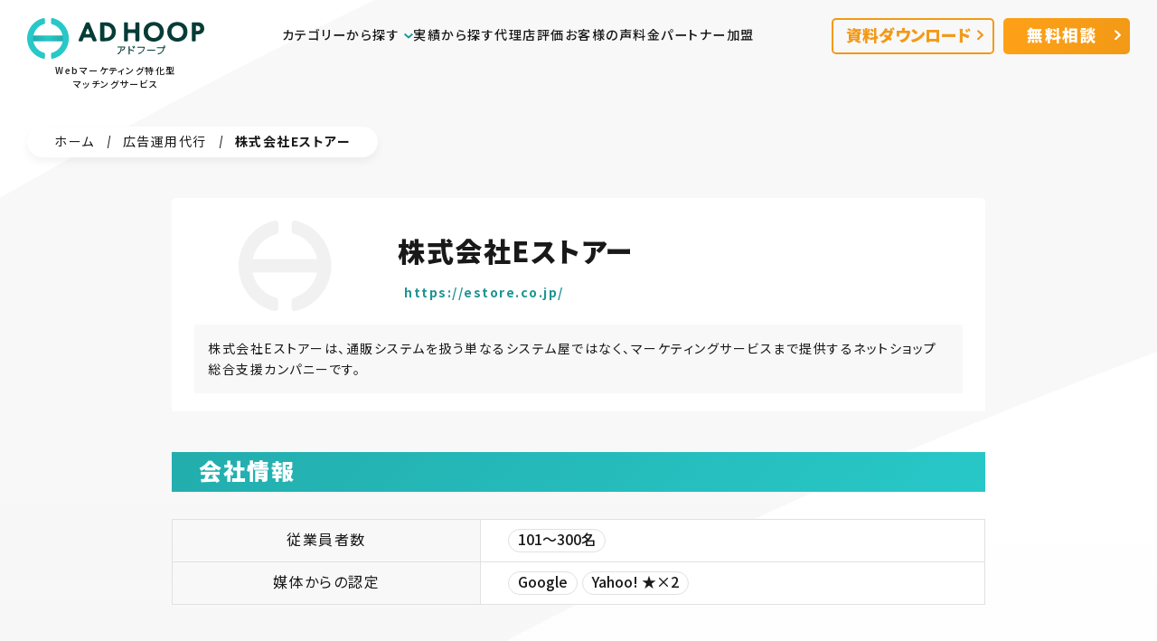

--- FILE ---
content_type: text/html; charset=UTF-8
request_url: https://ad-hoop.net/cat_agency/estore/
body_size: 52215
content:
<!DOCTYPE html>
<html lang="ja">
  <head prefix="og: http://ogp.me/ns# fb: http://ogp.me/ns/fb# article: http://ogp.me/ns/article#">
    <meta charset="UTF-8">
    <meta http-equiv="X-UA-Compatible" content="IE=edge">
    <meta name="viewport" content="width=device-width,initial-scale=1">
    <meta name="format-detection" content="telephone=no">
    
  <meta name="description" content="株式会社Eストアーは、通販システムを扱う単なるシステム屋ではなく、マーケティングサービスまで提供するネットショップ総合支援カンパニーです。">
  <!--OGP&Twitterカード開始-->
  <meta property="fb:admins" content="359994087524323">
  <meta property="fb:app_id" content="151029175333482">
  <meta property="og:locale" content="ja_JP">
  <meta property="og:title" content="株式会社Eストアー はどんな広告運用代行会社？会社情報と運用実績 | アドフープ - Webマーケティング特化型マッチングサービス">
  <meta property="twitter:title" content="株式会社Eストアー はどんな広告運用代行会社？会社情報と運用実績 | アドフープ - Webマーケティング特化型マッチングサービス">
  <meta property="og:url" content="https://ad-hoop.net/cat_agency/estore/">
  <meta name="twitter:card" content="summary_large_image" />
      <meta property="og:description" content="株式会社Eストアーは、通販システムを扱う単なるシステム屋ではなく、マーケティングサービスまで提供するネットショップ総合支援カンパニーです。">
    <meta property="og:type" content="product">
  
<meta property="og:site_name" content="アドフープ - Webマーケティング特化型マッチングサービス">
<link rel="canonical" href="https://ad-hoop.net/cat_agency/estore/">

<meta property="og:image" content="https://ad-hoop.net/wp-content/uploads/2022/11/adhoop.png">
<meta name="twitter:image" content="https://ad-hoop.net/wp-content/uploads/2022/11/adhoop.png">
<!--OGP完了-->
    <link rel="shortcut icon" href="https://ad-hoop.net/wp-content/themes/adhoop/img/favicon.svg">
    <link rel="preconnect" href="https://fonts.googleapis.com">
    <link rel="preconnect" href="https://fonts.gstatic.com" crossorigin>
    <link rel="stylesheet" href="https://fonts.googleapis.com/css2?family=Noto+Sans+JP:wght@400;500;700;900&display=swap">
    <script>
    var ebisLink = function(url) {
    try {
        var ebtd = document.cookie.split('; ').find(row => row.startsWith('_ebtds=')).split('=')[1];
        var ebx = ebtd.substring(ebtd.indexOf('.') + 1) + '.' + parseInt((new Date).getTime()/100).toString(36);
        var newUrl = new URL(url);
        newUrl.searchParams.set('_ebxs', ebx);
        return newUrl.href;
    } catch (e) {
        return url;
    }
    }
    </script>
    <script async src="https://www.googletagmanager.com/gtag/js?id=G-CTYQL21H36"></script>
    <script>
    window.dataLayer = window.dataLayer || [];
    function gtag(){dataLayer.push(arguments);}
      gtag('js', new Date());

      var ebx = '';
      try {
          var found = /[?&]_ebxs=([^&#]+)/.exec(location.href);
          var val = found[1];
          var timeIndex = val.lastIndexOf('.');
          var time = parseInt(val.substring(timeIndex+1), 36);
          var dt = parseInt((new Date()).getTime()/100) - time;
          if (dt < 1200) {
          ebx = val.substring(0, timeIndex);
          }
      } catch (e) {}

      gtag('config', 'G-CTYQL21H36', {
      transport_url: 'https://gtmss.ad-hoop.net',
      'ebx': ebx,
      'page_hash': location.hash
      });
    </script>
    <!-- AD HOOP Google Tag Manager -->
    <script>(function(w,d,s,l,i){w[l]=w[l]||[];w[l].push({'gtm.start':
    new Date().getTime(),event:'gtm.js'});var f=d.getElementsByTagName(s)[0],
    j=d.createElement(s),dl=l!='dataLayer'?'&l='+l:'';j.async=true;j.src=
    'https://www.googletagmanager.com/gtm.js?id='+i+dl;f.parentNode.insertBefore(j,f);
    })(window,document,'script','dataLayer','GTM-TVNVS6F');</script>
    <!-- End Google Tag Manager -->
    
    <!-- ↓ ↓ ↓ 広告代理店発行 ここから ↓ ↓ ↓ -->
    <!-- Google Tag Manager -->
    <script>(function(w,d,s,l,i){w[l]=w[l]||[];w[l].push({'gtm.start':
    new Date().getTime(),event:'gtm.js'});var f=d.getElementsByTagName(s)[0],
    j=d.createElement(s),dl=l!='dataLayer'?'&l='+l:'';j.async=true;j.src=
    'https://www.googletagmanager.com/gtm.js?id='+i+dl;f.parentNode.insertBefore(j,f);
    })(window,document,'script','dataLayer','GTM-535H686');</script>
    <!-- End Google Tag Manager -->
    
        <!-- ↑ ↑ ↑ 広告代理店発行 ここまで ↑ ↑ ↑ -->

        <title>株式会社Eストアー はどんな広告運用代行会社？会社情報と運用実績 | アドフープ - Webマーケティング特化型マッチングサービス</title>
<meta name='robots' content='max-image-preview:large' />
	<style>img:is([sizes="auto" i], [sizes^="auto," i]) { contain-intrinsic-size: 3000px 1500px }</style>
	<style id='classic-theme-styles-inline-css' type='text/css'>
/*! This file is auto-generated */
.wp-block-button__link{color:#fff;background-color:#32373c;border-radius:9999px;box-shadow:none;text-decoration:none;padding:calc(.667em + 2px) calc(1.333em + 2px);font-size:1.125em}.wp-block-file__button{background:#32373c;color:#fff;text-decoration:none}
</style>
<link rel='stylesheet' id='main-css' href='https://ad-hoop.net/wp-content/themes/adhoop/css/style.css?ver=1768793392' type='text/css' media='all' />
<link rel="canonical" href="https://ad-hoop.net/cat_agency/estore/" />
      </head>
  <body class="cat_agency-template-default single single-cat_agency postid-2792">
    <!-- AD HOOP Google Tag Manager (noscript) -->
    <noscript><iframe src="https://www.googletagmanager.com/ns.html?id=GTM-TVNVS6F"
    height="0" width="0" style="display:none;visibility:hidden"></iframe></noscript>
    <!-- End Google Tag Manager (noscript) -->
    <!-- ↓ ↓ ↓ 広告代理店発行 ここから ↓ ↓ ↓ -->
    <!-- Google Tag Manager (noscript) -->
    <noscript><iframe src="https://www.googletagmanager.com/ns.html?id=GTM-535H686"
    height="0" width="0" style="display:none;visibility:hidden"></iframe></noscript>
    <!-- End Google Tag Manager (noscript) -->
        <!-- ↑ ↑ ↑ 広告代理店発行 ここまで ↑ ↑ ↑ -->
    <svg xmlns="http://www.w3.org/2000/svg" style="display:none;">
      <symbol>
        <g id="icon_file">
          <path fill="#fff" d="M44.727,50.70999c-.06852,3.10352-2.60473,5.5833-5.709,5.582H5.582c-3.07875-.00988-5.57212-2.50325-5.582-5.582V5.79899C0,2.22799,2.8-.00101,6.674-.00101h35.7c.84514-.01813,1.55597.6298,1.616,1.473-.05885.84393-.76711,1.49467-1.613,1.482H6.559c-1.6798-.13936-3.15453,1.10941-3.29389,2.78922-.00154.01858-.00291.03718-.00411.05579.07254,1.69223,1.48671,3.01479,3.18,2.974h2.808c1.154,0,1.565,1.057,1.565,2.457v22.66l6.875-6.638,6.874,6.638V11.23099c0-1.112-.165-2.029-.808-2.464,8.681,0,18.451,0,18.462.009,1.37662.05711,2.48139,1.15667,2.545,2.533.025.029-.036,39.4-.036,39.4"></path>
        </g>
        <g id="icon_movie">
          <path fill="#fff" d="M44.869,11.33533c-.06505-1.37718-1.1705-2.477-2.548-2.535-.026-.025-35.864,0-35.864,0-1.69846.04076-3.11652-1.28656-3.188-2.984.10714-1.68604,1.5608-2.96599,3.24684-2.85884.01773.00113.03545.00241.05316.00384h35.912c.84828.01222,1.55864-.63978,1.619-1.486-.06152-.84399-.77295-1.49213-1.619-1.475H6.69C2.809.00033,0,2.23333,0,5.81633v45.018c.00713,3.08749,2.50651,5.58955,5.594,5.6h33.519c3.11365.00074,5.65701-2.48709,5.725-5.6,0,0,.057-39.469.032-39.5M19.379,13.72433c.0011-.35356.28744-.6399.641-.641h5.71c.35317.00165.6389.28783.64.641v3.326c-.00109.35317-.28683.63935-.64.641h-5.71c-.35356-.0011-.6399-.28744-.641-.641v-3.326ZM14.309,51.39133c-.00165.35317-.28783.6389-.641.64h-5.708c-.35412,0-.6418-.28589-.644-.64v-3.327c.0022-.35427.28972-.64046.644-.641h5.708c.35333.00164.63936.28767.641.641v3.327ZM14.309,17.05133c-.0011.35356-.28744.6399-.641.641h-5.708c-.3545,0-.64235-.2865-.644-.641v-3.326c.00165-.3545.2895-.641.644-.641h5.708c.35356.0011.6399.28744.641.641v3.326ZM26.37,51.39133c-.00164.35278-.28722.63836-.64.64h-5.71c-.3534-.00055-.6399-.2866-.641-.64v-3.327c.0011-.35356.28744-.6399.641-.641h5.71c.35294.00219.63836.28806.64.641v3.327ZM30.563,33.21333l-10.863,6.308c-.7.407-1.276.169-1.276-.53v-13.041c0-.7.574-.937,1.276-.529l10.859,6.309c.40924.14477.62364.59389.47886,1.00313-.07915.22373-.25514.39972-.47886.47887M38.387,51.39033c-.00218.35255-.28745.63782-.64.64h-5.708c-.35301-.0011-.6389-.28699-.64-.64v-3.326c.00109-.35317.28683-.63935.64-.641h5.712c.35271.00273.63782.28828.64.641l-.004,3.326ZM38.387,17.05033c-.00164.35295-.28706.63881-.64.641h-5.708c-.3534-.0011-.63945-.2876-.64-.641v-3.325c.00055-.3534.2866-.6399.64-.641h5.712c.35294.00219.63836.28806.64.641l-.004,3.325Z"></path>
        </g>
        <g id="comment_baloon" viewBox="0 0 31.45996 25.562">
          <path id="e" d="M2.93103,19.19C1.08923,17.29872.04059,14.7746,0,12.135,0,5.435,7.04303,0,15.72998,0s15.72998,5.433,15.72998,12.135-7.03894,12.134-15.72894,12.134c-2.62946.01346-5.23419-.50776-7.65601-1.532l-6.45398,2.825,1.31-6.372Z" fill="#35B5B5"></path>
          <circle id="f" cx="8.73105" cy="12.06201" r="2.5" fill="#fff"></circle>
          <circle id="g" cx="15.73105" cy="12.06201" r="2.5" fill="#fff"></circle>
          <circle id="h" cx="22.73105" cy="12.06201" r="2.5" fill="#fff"></circle>
        </g>
      </symbol>
      <symbol id="icon-rotate-right"><title id="icon-rotate-right-title">更新日</title><!--!Font Awesome Free 6.7.2 by @fontawesome - https://fontawesome.com License - https://fontawesome.com/license/free Copyright 2025 Fonticons, Inc.--><path d="M386.3 160L336 160c-17.7 0-32 14.3-32 32s14.3 32 32 32l128 0c17.7 0 32-14.3 32-32l0-128c0-17.7-14.3-32-32-32s-32 14.3-32 32l0 51.2L414.4 97.6c-87.5-87.5-229.3-87.5-316.8 0s-87.5 229.3 0 316.8s229.3 87.5 316.8 0c12.5-12.5 12.5-32.8 0-45.3s-32.8-12.5-45.3 0c-62.5 62.5-163.8 62.5-226.3 0s-62.5-163.8 0-226.3s163.8-62.5 226.3 0L386.3 160z"/></symbol>
      <symbol id="icon-feather"><title id="icon-feather-title">投稿日</title><!--!Font Awesome Free 6.7.2 by @fontawesome - https://fontawesome.com License - https://fontawesome.com/license/free Copyright 2025 Fonticons, Inc.--><path d="M278.5 215.6L23 471c-9.4 9.4-9.4 24.6 0 33.9s24.6 9.4 33.9 0l57-57 68 0c49.7 0 97.9-14.4 139-41c11.1-7.2 5.5-23-7.8-23c-5.1 0-9.2-4.1-9.2-9.2c0-4.1 2.7-7.6 6.5-8.8l81-24.3c2.5-.8 4.8-2.1 6.7-4l22.4-22.4c10.1-10.1 2.9-27.3-11.3-27.3l-32.2 0c-5.1 0-9.2-4.1-9.2-9.2c0-4.1 2.7-7.6 6.5-8.8l112-33.6c4-1.2 7.4-3.9 9.3-7.7C506.4 207.6 512 184.1 512 160c0-41-16.3-80.3-45.3-109.3l-5.5-5.5C432.3 16.3 393 0 352 0s-80.3 16.3-109.3 45.3L139 149C91 197 64 262.1 64 330l0 55.3L253.6 195.8c6.2-6.2 16.4-6.2 22.6 0c5.4 5.4 6.1 13.6 2.2 19.8z"/></symbol>
    </svg>
    <header class="adhoop_header">
      <p class="adhoop_header_logo"><a href="/"><svg xmlns="http://www.w3.org/2000/svg" viewBox="0 0 217.54 50"><title>AD HOOP アドフープ</title><defs><linearGradient id="a" y1=".501" x2="1" y2=".501" gradientUnits="objectBoundingBox"><stop offset=".05" stop-color="#23adad"/><stop offset=".5" stop-color="#28c8c8"/><stop offset=".95" stop-color="#23adad"/></linearGradient></defs><g><path d="M124.715 44.191v-9.107c0-.569.342-.683.57-.683s.57.114.57.683v3.075a19.379 19.379 0 0 1 4.328 1.367c.8.341 1.025.455 1.025.8a.61.61 0 0 1-.57.569c-.114 0-.342-.113-.455-.113a16.366 16.366 0 0 0-4.328-1.367v4.9a.532.532 0 0 1-.57.57c-.115-.01-.57-.01-.57-.694Zm35.649-.113c0-.455.342-.455.57-.57a8.228 8.228 0 0 0 6.264-6.492v-.114h-7.175c-.228 0-.683 0-.683-.57s.455-.569.683-.569h7.4a1.617 1.617 0 0 1-.229-.684 1.367 1.367 0 1 1 1.367 1.367h-.224a.852.852 0 0 1 .114.57 9.063 9.063 0 0 1-4.1 6.378 10.538 10.538 0 0 1-3.414 1.254.611.611 0 0 1-.573-.57Zm7.631-9.112a.57.57 0 1 0 .57-.57.539.539 0 0 0-.57.57Zm-56.947 9a.708.708 0 0 1 .342-.569c2.961-1.367 3.416-4.556 3.416-6.265 0-.341 0-.911.57-.911s.57.57.57.683c0 5.923-3.873 7.631-4.328 7.631a.538.538 0 0 1-.57-.571Zm25.289-.343c0-.342.342-.456.57-.57a8.444 8.444 0 0 0 6.378-6.492v-.114h-7.181c-.228 0-.683 0-.683-.57s.455-.57.683-.57h7.176a1.016 1.016 0 0 1 1.138 1.139 9.064 9.064 0 0 1-4.1 6.378 8.483 8.483 0 0 1-3.417 1.366.61.61 0 0 1-.564-.567Zm11.5-3.531a.611.611 0 0 1-.57-.57.538.538 0 0 1 .57-.57h8.884a.61.61 0 0 1 .57.57.539.539 0 0 1-.57.57Zm-31.891-.57a.532.532 0 0 1 .57-.57 3.348 3.348 0 0 0 2.733-2.733v-.114h-7.632c-.57 0-.683-.341-.683-.569s.113-.57.683-.57h7.631c.8 0 1.139.113 1.139 1.025a4.454 4.454 0 0 1-1.936 3.416 7.685 7.685 0 0 1-1.936.684.539.539 0 0 1-.57-.569Zm14.123-2.62a6.725 6.725 0 0 0-.683-1.595c0-.113-.114-.113-.114-.341a.417.417 0 0 1 .455-.455c.456 0 1.139 1.366 1.367 2.164v.228c0 .455-.228.57-.455.57-.456-.001-.456-.343-.571-.571Zm1.367-.455c-.114-.455-.455-1.253-.57-1.595-.228-.341-.228-.341-.228-.455a.417.417 0 0 1 .455-.455c.57 0 1.367 2.164 1.367 2.164v.228c0 .456-.228.57-.57.57a.417.417 0 0 1-.453-.457Zm40.66-19.59c0-7.289 5.011-12.073 12.414-12.073s12.415 4.9 12.415 12.073c-.113 7.29-5.011 12.074-12.415 12.074s-12.414-4.899-12.414-12.074Zm5.125 0c0 4.442 3.075 7.631 7.289 7.631s7.289-3.189 7.289-7.631-3.075-7.631-7.289-7.631-7.289 3.189-7.289 7.631Zm-34.168 0c0-7.289 5.011-12.073 12.414-12.073s12.415 4.9 12.415 12.073-5.126 12.073-12.415 12.073c-7.403 0-12.414-4.898-12.414-12.073Zm5.239 0c0 4.442 3.075 7.631 7.289 7.631s7.29-3.189 7.29-7.631-3.075-7.631-7.29-7.631-7.29 3.189-7.29 7.631ZM64.237 28.474a1.161 1.161 0 0 1-.911-.569 1.109 1.109 0 0 1-.114-1.021l9-20.957a1.093 1.093 0 0 1 1.025-.688h2.278a1 1 0 0 1 1.025.684l8.768 20.961a1.072 1.072 0 0 1-.114 1.025c-.228.228-.569.569-.911.569h-2.846a1 1 0 0 1-1.025-.683l-1.366-3.3a1.144 1.144 0 0 0-1.139-.683h-7.292a1.513 1.513 0 0 0-1.139.683l-1.366 3.41a1.1 1.1 0 0 1-1.025.683Zm9.567-14.92-1.936 5.012a.857.857 0 0 0-.114.455.639.639 0 0 0 .684.57h3.758a.419.419 0 0 0 .342-.114.763.763 0 0 0 .341-.911l-1.936-5.012a.688.688 0 0 0-.57-.455c-.113-.001-.341-.001-.569.455Zm129.5 14.92a1.076 1.076 0 0 1-1.139-1.139V6.379a1.077 1.077 0 0 1 1.138-1.14h5.694c2.62 0 4.442.342 6.151 1.822a7.655 7.655 0 0 1 2.392 5.7 7.036 7.036 0 0 1-1.937 5.125l-.113.114a7.883 7.883 0 0 1-5.353 2.046h-2.733a.3.3 0 0 0-.342.341v6.948a1.076 1.076 0 0 1-1.139 1.139Zm3.873-18.564v5.581a.3.3 0 0 0 .341.341h1.595a4.486 4.486 0 0 0 2.392-.683 3.076 3.076 0 0 0 1.139-2.506 3.208 3.208 0 0 0-1.139-2.392 5.625 5.625 0 0 0-2.62-.683h-1.368a.3.3 0 0 0-.341.342Zm-73.123 18.564a1.076 1.076 0 0 1-1.139-1.139v-8.086a.98.98 0 0 0-.912-.912h-7.288a.98.98 0 0 0-.911.912v8.087a1.076 1.076 0 0 1-1.139 1.139h-2.619a1.076 1.076 0 0 1-1.139-1.139V6.379a1.076 1.076 0 0 1 1.139-1.14h2.619a1.076 1.076 0 0 1 1.139 1.139v6.72a.98.98 0 0 0 .911.912h7.289a.98.98 0 0 0 .912-.912V6.379a1.076 1.076 0 0 1 1.138-1.14h2.62a1.077 1.077 0 0 1 1.139 1.139v20.957a1.076 1.076 0 0 1-1.139 1.139Zm-43.166 0a1.167 1.167 0 0 1-1.139-1.139V6.379a1.077 1.077 0 0 1 1.14-1.14H95.9c3.417 0 6.037.345 8.537 2.278a11.545 11.545 0 0 1 4.442 9.339 11 11 0 0 1-4.67 9.339c-2.619 1.822-5.125 2.278-8.429 2.278ZM94.761 9.91v14.008c0 .114 0 .229.113.229.114.113.114.113.228.113h1.253a8.629 8.629 0 0 0 5.011-1.476 7.283 7.283 0 0 0 2.734-5.809 7.173 7.173 0 0 0-2.734-5.923 9.147 9.147 0 0 0-5.011-1.48h-1.253a.3.3 0 0 0-.341.338Z" fill="#053c37"/><g><path transform="translate(6.264 21.298)" fill="url(#a)" d="M0 0h38.724v7.403H0z"/><path d="M20.273 50h-.342A25.882 25.882 0 0 1 0 25.057 26.033 26.033 0 0 1 19.818 0h.342a1.59 1.59 0 0 1 1.025.342 1.737 1.737 0 0 1 .8 1.367v4.1A1.5 1.5 0 0 1 20.729 7.4 18.417 18.417 0 0 0 7.4 25.057 18.18 18.18 0 0 0 20.729 42.6a1.827 1.827 0 0 1 1.253 1.595v4.1a1.624 1.624 0 0 1-.683 1.367 1.837 1.837 0 0 1-1.026.338Z" fill="#28c8c8"/><path d="M31.093 50a1.59 1.59 0 0 1-1.025-.342 1.624 1.624 0 0 1-.683-1.367v-4.1a1.5 1.5 0 0 1 1.253-1.591 18.186 18.186 0 0 0-.114-35.08 1.827 1.827 0 0 1-1.253-1.597V1.708a1.624 1.624 0 0 1 .683-1.366A1.924 1.924 0 0 1 31.093 0h.342a25.934 25.934 0 0 1 19.818 25.057A25.707 25.707 0 0 1 31.435 50Z" fill="#28c8c8"/></g></g></svg><span>Webマーケティング特化型<br>マッチングサービス</span></a></p>              <p class="adhoop_header_contact_button"><a href="https://go.ad-hoop.net/adhoop/contact/" target="_blank"><span>無料相談</span></a></p>
            <button class="adhoop_header_nav_button"><span class="adhoop_header_nav_button_inner"><span></span></span></button>
      <nav>
              <ul class="adhoop_header_nav_menu">
          <li>
            <a class="adhoop_header_nav_menu_child_button" href="javascript:void(0)">
              <span>カテゴリーから探す</span>
              <svg xmlns="http://www.w3.org/2000/svg" viewBox="0 0 9.9 6.365"><path fill="#1e9494" d="M3.537 4.951 0 1.416 1.415.002l3.538 3.535L8.485.005 9.9 1.416 4.952 6.363Z"/></svg>
            </a>
            <div class="adhoop_header_nav_menu_child">
              <p>カテゴリーを選ぶ</p>
              <ul>
                <li><a href="/cat_agency/"><span>広告運用代行</span></a></li>
                <li><a href="/cat_influencer/"><span>インフルエンサーマーケ</span></a></li>
                <li><a href="/cat_seo/"><span>SEO対策</span></a></li>
                <li><a href="/cat_sns/"><span>SNSアカウント運用代行</span></a></li>
                <li><a href="/cat_creative/"><span>クリエイティブ制作</span></a></li>
                <li><a href="/cat_webconsulting/"><span>Webコンサルティング</span></a></li>
                <li><a href="/cat_tool/"><span>ツール運用支援</span></a></li>
                <li><a href="/cat_in_house/"><span>インハウス支援</span></a></li>
                <li><a href="/cat_overseasmktg/"><span>海外マーケティング</span></a></li>
                <li><a href="/cat_crm/"><span>CRMツール</span></a></li>
                <li><a href="/cat_ma/"><span>MAツール</span></a></li>
                <li><a href="/cat_chat/"><span>チャットツール</span></a></li>
                <li><a href="/cat_cx/"><span>Web接客ツール</span></a></li>
                <li><a href="/cat_professional_hr/"><span>プロ人材紹介</span></a></li>
              </ul>
            </div>
          </li>
          <li><a href="/success/"><span>実績から探す</span></a></li>
          <li><a href="/five_star_rating/five_star_rating-5/"><span>代理店評価</span></a></li>
          <li><a href="/voice/"><span>お客様の声</span></a></li>
                      <li><a href="/#fee"><span>料金</span></a></li>
                    <li><a href="/agency/"><span>パートナー加盟</span></a></li>
        </ul>
        
                <ul class="adhoop_header_info">
          <li class="adhoop_header_nav_tel"><a href="tel:05018075811">050-1807-5811</a><span>平日10:00-18:00</span>
          </li>
          <li class="adhoop_header_nav_document"><a href="https://go.ad-hoop.net/adhoop/introduction/" target="_blank"><span>資料ダウンロード</span></a></li>
          <li class="adhoop_header_nav_contact"><a href="https://go.ad-hoop.net/adhoop/contact/" target="_blank"><span>無料相談</span></a></li>
        </ul>
                    </nav>      
    </header>
<main class="adhoop_sw_page adhoop_detail cat_agency estore">
          <nav class="adhoop_sw_breadcrumb"><ul><li><a href="https://ad-hoop.net">ホーム</a></li><li><a href="https://ad-hoop.net/cat_agency/">広告運用代行</a></li><li><span>株式会社Eストアー</span></li></ul></nav>        <div class="adhoop_agency_list_detail_wrap">
      <section class="adhoop_agency_list_detail_title">
                          <picture><img width="400" height="200" src="https://ad-hoop.net/wp-content/uploads/2022/11/adhoop.png" class="attachment-full size-full wp-post-image" alt="" decoding="async" fetchpriority="high" /></picture>
                <div class="adhoop_agency_list_detail_title_inner">
          <h1>株式会社Eストアー          </h1>
          <div class="adhoop_agency_list_detail_title_info">
            <div></div><p><a href="https://estore.co.jp/" target="_blank" rel="noopener noreferrer">https://estore.co.jp/</a></p>          </div>
        </div>
        <div class="adhoop_agency_list_detail_title_description"><p>株式会社Eストアーは、通販システムを扱う単なるシステム屋ではなく、マーケティングサービスまで提供するネットショップ総合支援カンパニーです。</p></div>
      </section>
      
      <section class="adhoop_agency_list_detail_inner">
        
        
<div class="adhoop_agency_list_detail_contents">
<h2 class="first">会社情報</h2>
</div>


<div class="adhoop_agency_list_detail_contents"><table> <tbody>    <tr>     <th>従業員者数</th>     <td><a href="https://ad-hoop.net/employees_agency/employees-300/"><span>101～300名</span></a></td>    </tr>    <tr>     <th>媒体からの認定</th>     <td><a href="https://ad-hoop.net/certification_agency/cert_google/"><span>Google</span></a><a href="https://ad-hoop.net/certification_agency/cert_yahoo_star-2/"><span>Yahoo! ★×2</span></a></td>   </tr>  </tbody></table></div>



<div class="adhoop_agency_list_detail_contents">
<h3>媒体からの認定及び表彰実績</h3>
<ul class="last">
<li>Google Partne</li>
<li>Yahoo!マーケティングソリューション★★セールスパートナー</li>
<li>AD EBiS認定パートナー</li>
</ul>
</div>




    <div class="adhoop_detail_cta">
      <p>
        <a href="https://go.ad-hoop.net/adhoop/contact/list/" target="_blank">
          <picture class="adhoop_cta_sp">
            <img src="/wp-content/themes/adhoop/img/bnr/cta_list_sp.png" alt="まずはお気軽にお問い合わせください！ 完全無料 この会社に相談してみる（無料）" loading="lazy" width="630" height="424">
          </picture>
          <picture class="adhoop_cta_pc">
            <img src="/wp-content/themes/adhoop/img/bnr/cta_list_pc.png" alt="まずはお気軽にお問い合わせください！ 完全無料 この会社に相談してみる（無料）" loading="lazy" width="800" height="202">
          </picture>
        </a>
      </p>
      <p>
        <a href="tel:05018075811">
          <picture class="adhoop_cta_sp">
            <img src="/wp-content/themes/adhoop/img/bnr/cta_tel_sp.png" alt="050-1807-5811 受付時間 平日10:00-18:00（土日祝除く）" loading="lazy" width="630" height="184">
          </picture>
          <picture class="adhoop_cta_pc">
            <img src="/wp-content/themes/adhoop/img/bnr/cta_tel_pc.png" alt="050-1807-5811 受付時間 平日10:00-18:00（土日祝除く）" loading="lazy" width="800" height="96">
          </picture>
        </a>
      </p>
    </div>
          
      </section>
      
    </div>
  
    
    <section class="adhoop_detail_common">
      <div class="adhoop_detail_common_inner">
        <p>パートナー探しにお困りの方は</p>
        <h2>アドフープに無料で相談<br>貴社に最適なパートナーが<br class="adhoop_detail_common_br">見つかります！</h2>
      </div>
      <div class="adhoop_solution">
        <ul>
          <li>
            <h3>完全無料で<br>カンタンに利用できる</h3><svg xmlns="http://www.w3.org/2000/svg" viewBox="0 0 120 120"><defs><linearGradient id="sol_d" x1=".048" y1=".029" x2=".5" y2="1" gradientUnits="objectBoundingBox"><stop offset="0" stop-color="#28c8c8"/><stop offset="1" stop-color="#23adad"/></linearGradient></defs><g transform="translate(-230 -1692)"><path d="M144.682 37.92a4.524 4.524 0 0 0-5.336 3.524 7.169 7.169 0 0 1-.9 2.3 7.329 7.329 0 0 1-2.6 2.543 7.305 7.305 0 0 1-6.09.529 7.3 7.3 0 0 1-2.981-2.035 10.028 10.028 0 0 1-1.84-3.107 10.174 10.174 0 0 1-.07-5.581 7.986 7.986 0 0 1 2.835-3.835 8.957 8.957 0 0 1 11.713 1.482 4.239 4.239 0 0 0 6.335-5.636 17.434 17.434 0 0 0-16.075-5.586 66.807 66.807 0 0 1 3.937-6.359 65.5 65.5 0 0 1 7.1-8.547 4.239 4.239 0 1 0-6.019-5.97A75.2 75.2 0 0 0 124.407 14.7c-.9 1.45-1.74 2.9-2.506 4.35q.358-1.912.84-3.685a49.281 49.281 0 0 1 3.744-9.6 3.957 3.957 0 0 0-7.036-3.621 57.087 57.087 0 0 0-4.349 11.144 55.194 55.194 0 0 0-1.41 6.893V9.166a3.533 3.533 0 0 0-7.066 0v62.249H128.7v-5.651a6.676 6.676 0 0 1 3.58-6.03 49.669 49.669 0 0 0 10.841-7.619c.03-.026.056-.054.085-.08s.036-.033.053-.051a16.514 16.514 0 0 0 1.3-1.333 16.267 16.267 0 0 0 3.647-7.394 4.523 4.523 0 0 0-3.524-5.337Z" transform="translate(162.371 1716)" fill="url(#sol_d)"/><circle cx="15" cy="15" r="15" transform="translate(315 1777)" fill="#fff"/><circle cx="10" cy="10" r="10" transform="translate(320 1782)" fill="#1e9494"/><path d="m328.242 1796.02-3.535-3.535a1 1 0 0 1 1.414-1.414l2.829 2.828 5.656-5.656a1 1 0 0 1 1.415 1.414l-6.364 6.364a1 1 0 0 1-1.415 0Z" fill="#fff"/></g></svg>
            <p>手数料はもちろん利用料も「ゼロ」。<br>完全に無料でご利用いただけます</p>
          </li>
          <li>
            <h3>登録から紹介まで<br>最短即日</h3><svg xmlns="http://www.w3.org/2000/svg" viewBox="0 0 120 120"><defs><linearGradient id="sol_c" x1=".12" y1=".01" x2=".903" y2="1" gradientUnits="objectBoundingBox"><stop offset="0" stop-color="#28c8c8"/><stop offset="1" stop-color="#23adad"/></linearGradient></defs><g transform="translate(-1090 -1312)"><path d="M35.85 85.919V83.3h-4.4V72.878H84.4V83.3h-5.213v2.623Zm-34.347 0V60.7A12.5 12.5 0 0 1 4.2 52.787a8.427 8.427 0 0 1 6.487-3.266 7.741 7.741 0 0 1 3.51.85l16.403 6.42h15.475a4.558 4.558 0 0 1 0 9.115H29.741a4.582 4.582 0 0 1-1.661-.312l-8.225-3.219v23.544Zm36.623-14.542a1.953 1.953 0 0 1 0-3.907h14.8a1.953 1.953 0 0 1 0 3.907Zm26.087-.209a1.953 1.953 0 1 1 0-3.906h9.508l-2.608-2.138c-.023-.019-.04-.043-.063-.062a2.064 2.064 0 0 1-.147-.148c-.041-.047-.081-.094-.118-.143s-.071-.1-.1-.156a1.826 1.826 0 0 1-.092-.17 2.064 2.064 0 0 1-.162-.532 2.058 2.058 0 0 1-.022-.211c0-.03-.008-.058-.008-.089v-2.426a3.889 3.889 0 0 1-1.954-3.365v-28a3.906 3.906 0 0 1 7.813 0v28a3.89 3.89 0 0 1-1.96 3.365v1.5l6.125 5.013c.023.02.04.043.062.064a1.893 1.893 0 0 1 .148.147c.041.047.081.094.117.143a1.692 1.692 0 0 1 .1.157c.033.056.065.112.092.169a2 2 0 0 1 .161.532 2.025 2.025 0 0 1 .022.209c0 .031.008.059.008.09s-.007.055-.007.084c0 .07-.012.139-.022.209s-.02.119-.034.177-.035.123-.057.185a1.827 1.827 0 0 1-.074.179 1.707 1.707 0 0 1-.085.157 1.814 1.814 0 0 1-.117.176c-.018.023-.029.048-.047.069s-.039.036-.057.056a2.042 2.042 0 0 1-.19.184c-.04.035-.079.07-.122.1a2.008 2.008 0 0 1-.22.133c-.044.023-.086.051-.13.07a2.084 2.084 0 0 1-.285.1c-.033.009-.066.022-.1.03a1.9 1.9 0 0 1-.409.045ZM0 36.829a10.664 10.664 0 1 1 10.663 10.664A10.664 10.664 0 0 1 0 36.829Z" transform="translate(1108 1316.082)" fill="url(#sol_c)"/><circle cx="15" cy="15" r="15" transform="translate(1175 1397)" fill="#fff"/><circle cx="10" cy="10" r="10" transform="translate(1180 1402)" fill="#1e9494"/><path d="m1188.242 1416.02-3.535-3.535a1 1 0 0 1 1.414-1.414l2.829 2.828 5.656-5.656a1 1 0 0 1 1.415 1.414l-6.364 6.364a1 1 0 0 1-1.415 0Z" fill="#fff"/></g></svg>
            <p>課題が明確な場合は、最短即日で<br>パートナーを見つけることも可能です</p>
          </li>
          <li>
            <h3>パートナーが見つかる<br>確率は92%</h3><svg xmlns="http://www.w3.org/2000/svg" viewBox="0 0 120 120"><defs><linearGradient id="sol_e" x1=".061" y1=".044" x2=".94" y2=".954" gradientUnits="objectBoundingBox"><stop offset="0" stop-color="#28c8c8"></stop><stop offset="1" stop-color="#23adad"></stop></linearGradient></defs><g transform="translate(-660 -1692)"><path d="M680.224 84.4a8.25 8.25 0 1 1 8.25 8.25 8.25 8.25 0 0 1-8.25-8.25Zm-33.09 8.25a8.25 8.25 0 1 0-8.25-8.25 8.249 8.249 0 0 0 8.25 8.252ZM669.117 112a34.6 34.6 0 0 1-10.665-6.586 14.63 14.63 0 0 1-3.336-4.922c-1.51-3.479-4.507-5.854-7.963-5.854-4.979 0-9.01 4.915-9.01 10.974V151.9a4.255 4.255 0 1 0 8.511 0v-25.393h.992V151.9a4.255 4.255 0 1 0 8.511 0v-39.37a43.467 43.467 0 0 0 10.332 5.886 3.414 3.414 0 0 0 1.312.259 3.464 3.464 0 0 0 1.316-6.675Zm28.348-6.389V151.9a4.255 4.255 0 1 1-8.511 0v-25.394h-.993V151.9a4.256 4.256 0 1 1-8.511 0v-38.846a27.032 27.032 0 0 1-6.157 3.934 5.767 5.767 0 0 0-2.3-6.6 22.151 22.151 0 0 0 6.094-4.658 19.392 19.392 0 0 0 3.468-5.39c1.53-3.4 4.492-5.7 7.9-5.7 4.977 0 9.01 4.911 9.01 10.971Z" transform="translate(51.857 1635.848)" fill="url(#sol_e)"></path><circle cx="15" cy="15" r="15" transform="translate(745 1777)" fill="#fff"></circle><circle cx="10" cy="10" r="10" transform="translate(750 1782)" fill="#1e9494"></circle><path d="m758.242 1796.02-3.535-3.535a1 1 0 0 1 1.414-1.414l2.829 2.828 5.656-5.656a1 1 0 0 1 1.415 1.414l-6.364 6.364a1 1 0 0 1-1.415 0Z" fill="#fff"></path></g></svg>
            <p>今抱えている課題を解決する最適な<br>パートナーが高確率で見つかります</p>
          </li>
        </ul>
      </div>
    </section>
  
      
<section class="adhoop-faq">
  <h2 class="adhoop-sw-heading-top">よくある質問</h2>
  <dl>
    <div class="adhoop-faq-item js-faq" tabindex="0">
      <dt>本当に無料ですか？</dt>
      <dd>
        <p>ご依頼いただくお客様からは、一切費用を頂戴しておりません。また、マッチング後にご契約に至った場合にも手数料などの費用をご請求することはございませんので、ご安心ください。<br>アドフープは、パートナー企業様から運営費をいただいています</p>
      </dd>
    </div>
    <div class="adhoop-faq-item js-faq" tabindex="0">
      <dt>既に取引をしている企業にも情報は公開されますか？</dt>
      <dd>
        <p>非公開先の企業指定ができますのでご安心ください。</p>
      </dd>
    </div>
    <div class="adhoop-faq-item js-faq" tabindex="0">
      <dt>利用できない業界はありますか？</dt>
      <dd>
        <p>業界を問わずご利用いただけます。</p>
      </dd>
    </div>
    <div class="adhoop-faq-item js-faq" tabindex="0">
      <dt>マッチングをした企業と契約しなくても問題ないでしょうか？</dt>
      <dd>
        <p>もちろんマッチング先企業と契約締結に進むことを当社としては願ってはおりますが、締結は必須ではございません。</p>
      </dd>
    </div>
    <div class="adhoop-faq-item js-faq" tabindex="0">
      <dt>登録後にたくさんの営業電話がかかって来ないか不安です。</dt>
      <dd>
        <p>アドフープは、貴社の案件に応募あった中から実際に提案を聞きたいパートナー企業とだけやり取りが可能となっておりますのでご安心ください。システム内でお断りも可能なのでお気軽にご利用ください。</p>
      </dd>
    </div>
    <div class="adhoop-faq-item js-faq" tabindex="0">
      <dt>個人事業主ですが、利用は可能ですか。</dt>
      <dd>
        <p>個人・個人事業主の方のご利用はご遠慮いただいております。</p>
      </dd>
    </div>
  </dl>
</section>
      
  <section class="adhoop_cta">
    <div class="adhoop_cta_primary">
      <h2>パートナー探しに困ったら…</h2>
      <p class="adhoop_cta_button_text">コンシェルジュが相談にのります！</p>
      <p><a class="adhoop_sw_button_primary" href="https://go.ad-hoop.net/adhoop/contact/list/" target="_blank"><span>相談してみる（無料）</span></a></p>
    </div>
    <div class="adhoop_cta_secondary">
      <p class="adhoop_cta_tel"><a href="tel:05018075811">050-1807-5811</a></p>
      <p class="adhoop_cta_tel_text"><span>受付時間</span>平日10:00-18:00（土日祝除く）</p>
    </div>
  </section>


      
  <section class="adhoop_detail_flow"><h2>他のパートナーをみる</h2><ul class="adhoop_agency_list">
<li><a href="https://ad-hoop.net/cat_agency/tokon/"><picture><img src="/wp-content/uploads/2022/11/adhoop.png" width="400" height="200" alt="" loading="lazy"></picture></a><div class="adhoop_agency_list_item"><div class="adhoop_agency_list_item_inner"><div class="adhoop_agency_list_item_text"><h3><a href="https://ad-hoop.net/cat_agency/tokon/">株式会社トーコン</a></h3><p><a class="is-star-three" href="#a_voice">3.0点</a></p><p><a href="#a_voice">(1件)</a></p></div><p><a href="https://ad-hoop.net/cat_agency/tokon/">私たちが大切にする仕事に対する基本姿勢であり、思考の原点です。

TOKONは、この理念に強く共感し、反映した行動が、主体的に出来る者のみで構成されています。</a></p></div></div></li>
<li><a href="https://ad-hoop.net/cat_agency/se-ec_ad/"><picture><img src="/wp-content/uploads/2025/08/8c0c2bb82299ae311a6614773830d905.png" width="400" height="200" alt="" loading="lazy"></picture></a><div class="adhoop_agency_list_item"><div class="adhoop_agency_list_item_inner"><div class="adhoop_agency_list_item_text"><h3><a href="https://ad-hoop.net/cat_agency/se-ec_ad/">株式会社SEEC</a></h3></div><p><a href="https://ad-hoop.net/cat_agency/se-ec_ad/">【LP・バナー制作0円】株式会社SEECはリスティング広告・SNS広告を中心に、広告運用を得意とするWeb広告代理店です。運用をご依頼いただくと、LPやバナー制作が無料。さらに、クリエイティブの分析・改善まで一貫して行い、スタートアップから大手企業まで多くの広告効果最大化を実現しています。</a></p></div><ul class="taxonomies_bigger"><li><a href="https://ad-hoop.net/other_status/affiliated_partner/" class="is_partner"><span>加盟パートナー</span></a></li></ul><ul><li><a href="https://ad-hoop.net/industry_agency/real_estate/"><span>建設・不動産</span></a></li><li><a href="https://ad-hoop.net/industry_agency/hr/"><span>人材紹介・派遣</span></a></li><li><a href="https://ad-hoop.net/industry_agency/cram_school/"><span>塾・通信教育</span></a></li><li><a href="https://ad-hoop.net/industry_agency/education/"><span>教育</span></a></li><li><a href="https://ad-hoop.net/industry_agency/ceremonial_occasion/"><span>冠婚葬祭</span></a></li><li><a href="https://ad-hoop.net/industry_agency/school/"><span>学校</span></a></li><li><a href="https://ad-hoop.net/industry_agency/it/"><span>IT・メディア</span></a></li></ul></div></li>
<li><a href="https://ad-hoop.net/cat_agency/tonug/"><picture><img src="/wp-content/uploads/2022/11/adhoop.png" width="400" height="200" alt="" loading="lazy"></picture></a><div class="adhoop_agency_list_item"><div class="adhoop_agency_list_item_inner"><div class="adhoop_agency_list_item_text"><h3><a href="https://ad-hoop.net/cat_agency/tonug/">株式会社ツナグ</a></h3></div><p><a href="https://ad-hoop.net/cat_agency/tonug/">レスポンスを効率的に得るためにターゲットを捉えたメディアを選択し、その費用対効果にこだわります。分析・調査から得たデータをベースに最適なオンライン＆オフラインメディアのプランをつくりあげます。単発で終わるのではなくＰＤＣＡサイクルを回しながらブラッシュアップして精度を高めていきます。「安く」「多く」「狙ったものを」「よそでは買えないものを」という方針でメディアバイイング。大手広告代理店のアドバイザーを務めることから生まれた、独自のネットワークも大きなメリットです。もちろん、ツナグで取り扱うメディアはレスポンス広告に適した全ての媒体です。テレビ・ラジオ・新聞・チラシ・Web・その他クローズドメディアそれぞれのメディアの効率の良い部分を積み上げることが、最も効率良く利益を生みます。</a></p></div></div></li>
<li><a href="https://ad-hoop.net/cat_agency/pluva_ad/"><picture><img src="/wp-content/uploads/2025/05/929efd01f810f54e80e129e4037e14e0.png" width="500" height="500" alt="" loading="lazy"></picture></a><div class="adhoop_agency_list_item"><div class="adhoop_agency_list_item_inner"><div class="adhoop_agency_list_item_text"><h3><a href="https://ad-hoop.net/cat_agency/pluva_ad/">株式会社PLUVA</a></h3></div><p><a href="https://ad-hoop.net/cat_agency/pluva_ad/">株式会社PLUVAは、デジタルマーケティング支援を通じて、お客様へ付加価値を提供するマーケティングカンパニーです。
戦略や施策設計といった上流工程から、広告運用やSEO、SNS運用といった下流工程まで、経験豊富なメンバーが、KPI達成まで一気通貫で支援いたします。</a></p></div><ul class="taxonomies_bigger"><li><a href="https://ad-hoop.net/other_status/affiliated_partner/" class="is_partner"><span>加盟パートナー</span></a></li></ul><ul><li><a href="https://ad-hoop.net/industry_agency/food/"><span>食品</span></a></li><li><a href="https://ad-hoop.net/industry_agency/cosmetics/"><span>コスメ・化粧品</span></a></li><li><a href="https://ad-hoop.net/industry_agency/healthy_food/"><span>健康食品</span></a></li><li><a href="https://ad-hoop.net/industry_agency/apparel/"><span>アパレル</span></a></li><li><a href="https://ad-hoop.net/industry_agency/jewelry/"><span>ジュエリー</span></a></li><li><a href="https://ad-hoop.net/industry_agency/interior/"><span>インテリア・雑貨</span></a></li><li><a href="https://ad-hoop.net/industry_agency/sweets_gift/"><span>スイーツ・ギフト</span></a></li><li><a href="https://ad-hoop.net/industry_agency/drink_liquor/"><span>ドリンク・酒</span></a></li><li><a href="https://ad-hoop.net/industry_agency/appliance/"><span>家電製品</span></a></li><li><a href="https://ad-hoop.net/industry_agency/car_motorbike/"><span>車・バイク用品</span></a></li><li><a href="https://ad-hoop.net/industry_agency/sports_outdoor/"><span>スポーツ・アウトドア用品</span></a></li><li><a href="https://ad-hoop.net/industry_agency/real_estate/"><span>建設・不動産</span></a></li><li><a href="https://ad-hoop.net/industry_agency/financial/"><span>金融</span></a></li><li><a href="https://ad-hoop.net/industry_agency/service/"><span>サービス</span></a></li><li><a href="https://ad-hoop.net/industry_agency/cram_school/"><span>塾・通信教育</span></a></li><li><a href="https://ad-hoop.net/industry_agency/education/"><span>教育</span></a></li><li><a href="https://ad-hoop.net/industry_agency/salon/"><span>サロン</span></a></li><li><a href="https://ad-hoop.net/industry_agency/welfare/"><span>介護・福祉</span></a></li><li><a href="https://ad-hoop.net/industry_agency/ceremonial_occasion/"><span>冠婚葬祭</span></a></li><li><a href="https://ad-hoop.net/industry_agency/school/"><span>学校</span></a></li><li><a href="https://ad-hoop.net/industry_agency/matching/"><span>マッチング</span></a></li><li><a href="https://ad-hoop.net/industry_agency/manufacturing/"><span>製造</span></a></li></ul></div></li>
<li><a href="https://ad-hoop.net/cat_agency/i-aid/"><picture><img src="/wp-content/uploads/2022/11/adhoop.png" width="400" height="200" alt="" loading="lazy"></picture></a><div class="adhoop_agency_list_item"><div class="adhoop_agency_list_item_inner"><div class="adhoop_agency_list_item_text"><h3><a href="https://ad-hoop.net/cat_agency/i-aid/">株式会社イノベーションエイド</a></h3></div><p><a href="https://ad-hoop.net/cat_agency/i-aid/">弊社は沖縄県に本店を設けているためローコストオペレーションが可能となることから十分な運用リソースが提供できます。
ネット専業代理店で運用型広告のオペレーションならびにコンサルティングを10年以上経験している人材を複数抱えており新規採用者に対しても高度教育が可能。ビッグワード型やロングテール型（数十万KW）の運用、数十万から数千万円の予算規模の運用、あらゆる業界・業種の運用実績があります。</a></p></div></div></li>
<li><a href="https://ad-hoop.net/cat_agency/one-star/"><picture><img src="/wp-content/uploads/2024/11/%E6%A0%AA%E5%BC%8F%E4%BC%9A%E7%A4%BE%E3%83%AF%E3%83%B3%E3%82%B9%E3%82%BF%E3%83%BC_%E3%83%AD%E3%82%B4.png" width="400" height="200" alt="" loading="lazy"></picture></a><div class="adhoop_agency_list_item"><div class="adhoop_agency_list_item_inner"><div class="adhoop_agency_list_item_text"><h3><a href="https://ad-hoop.net/cat_agency/one-star/">株式会社ワンスター</a></h3></div><p><a href="https://ad-hoop.net/cat_agency/one-star/">株式会社ワンスターは、デジタルマーケティング支援でNo.1クラスの実績を持ち、特にD2C業界で培った豊富な知見を活かしてクライアントの成長を支援します。データ分析と戦略的アプローチを強みに、広告運用を中心に、クリエイティブ制作、解析、CRM、ツール開発まで一貫してサポート。成果にこだわり、信頼できるパートナーとしてクライアントのビジネス拡大を実現します。</a></p></div><ul class="taxonomies_bigger"><li><a href="https://ad-hoop.net/other_status/affiliated_partner/" class="is_partner"><span>加盟パートナー</span></a></li></ul><ul><li><a href="https://ad-hoop.net/industry_agency/cosmetics/"><span>コスメ・化粧品</span></a></li><li><a href="https://ad-hoop.net/industry_agency/healthy_food/"><span>健康食品</span></a></li><li><a href="https://ad-hoop.net/industry_agency/cram_school/"><span>塾・通信教育</span></a></li><li><a href="https://ad-hoop.net/industry_agency/salon/"><span>サロン</span></a></li><li><a href="https://ad-hoop.net/industry_agency/matching/"><span>マッチング</span></a></li></ul></div></li></ul></section>
  <section class="adhoop_cta">
    <div class="adhoop_cta_primary">
      <h2>パートナー探しに困ったら…</h2>
      <p class="adhoop_cta_button_text">コンシェルジュが相談にのります！</p>
      <p><a class="adhoop_sw_button_primary" href="https://go.ad-hoop.net/adhoop/contact/list/" target="_blank"><span>相談してみる（無料）</span></a></p>
    </div>
    <div class="adhoop_cta_secondary">
      <p class="adhoop_cta_tel"><a href="tel:05018075811">050-1807-5811</a></p>
      <p class="adhoop_cta_tel_text"><span>受付時間</span>平日10:00-18:00（土日祝除く）</p>
    </div>
  </section>

  
  </main>

    <footer class="adhoop_footer">

      <div class="adhoop_footer_inner">
        <div class="adhoop_footer_information">
          <p class="adhoop_footer_information_logo"><a href="/">
              <svg xmlns="http://www.w3.org/2000/svg" viewBox="0 0 217.54 50"><title>AD HOOP アドフープ</title><defs><linearGradient id="f_a" y1=".501" x2="1" y2=".501" gradientUnits="objectBoundingBox"><stop offset=".05" stop-color="#23adad"/><stop offset=".5" stop-color="#28c8c8"/><stop offset=".95" stop-color="#23adad"/></linearGradient></defs><g><path d="M124.715 44.191v-9.107c0-.569.342-.683.57-.683s.57.114.57.683v3.075a19.379 19.379 0 0 1 4.328 1.367c.8.341 1.025.455 1.025.8a.61.61 0 0 1-.57.569c-.114 0-.342-.113-.455-.113a16.366 16.366 0 0 0-4.328-1.367v4.9a.532.532 0 0 1-.57.57c-.115-.01-.57-.01-.57-.694Zm35.649-.113c0-.455.342-.455.57-.57a8.228 8.228 0 0 0 6.264-6.492v-.114h-7.175c-.228 0-.683 0-.683-.57s.455-.569.683-.569h7.4a1.617 1.617 0 0 1-.229-.684 1.367 1.367 0 1 1 1.367 1.367h-.224a.852.852 0 0 1 .114.57 9.063 9.063 0 0 1-4.1 6.378 10.538 10.538 0 0 1-3.414 1.254.611.611 0 0 1-.573-.57Zm7.631-9.112a.57.57 0 1 0 .57-.57.539.539 0 0 0-.57.57Zm-56.947 9a.708.708 0 0 1 .342-.569c2.961-1.367 3.416-4.556 3.416-6.265 0-.341 0-.911.57-.911s.57.57.57.683c0 5.923-3.873 7.631-4.328 7.631a.538.538 0 0 1-.57-.571Zm25.289-.343c0-.342.342-.456.57-.57a8.444 8.444 0 0 0 6.378-6.492v-.114h-7.181c-.228 0-.683 0-.683-.57s.455-.57.683-.57h7.176a1.016 1.016 0 0 1 1.138 1.139 9.064 9.064 0 0 1-4.1 6.378 8.483 8.483 0 0 1-3.417 1.366.61.61 0 0 1-.564-.567Zm11.5-3.531a.611.611 0 0 1-.57-.57.538.538 0 0 1 .57-.57h8.884a.61.61 0 0 1 .57.57.539.539 0 0 1-.57.57Zm-31.891-.57a.532.532 0 0 1 .57-.57 3.348 3.348 0 0 0 2.733-2.733v-.114h-7.632c-.57 0-.683-.341-.683-.569s.113-.57.683-.57h7.631c.8 0 1.139.113 1.139 1.025a4.454 4.454 0 0 1-1.936 3.416 7.685 7.685 0 0 1-1.936.684.539.539 0 0 1-.57-.569Zm14.123-2.62a6.725 6.725 0 0 0-.683-1.595c0-.113-.114-.113-.114-.341a.417.417 0 0 1 .455-.455c.456 0 1.139 1.366 1.367 2.164v.228c0 .455-.228.57-.455.57-.456-.001-.456-.343-.571-.571Zm1.367-.455c-.114-.455-.455-1.253-.57-1.595-.228-.341-.228-.341-.228-.455a.417.417 0 0 1 .455-.455c.57 0 1.367 2.164 1.367 2.164v.228c0 .456-.228.57-.57.57a.417.417 0 0 1-.453-.457Zm40.66-19.59c0-7.289 5.011-12.073 12.414-12.073s12.415 4.9 12.415 12.073c-.113 7.29-5.011 12.074-12.415 12.074s-12.414-4.899-12.414-12.074Zm5.125 0c0 4.442 3.075 7.631 7.289 7.631s7.289-3.189 7.289-7.631-3.075-7.631-7.289-7.631-7.289 3.189-7.289 7.631Zm-34.168 0c0-7.289 5.011-12.073 12.414-12.073s12.415 4.9 12.415 12.073-5.126 12.073-12.415 12.073c-7.403 0-12.414-4.898-12.414-12.073Zm5.239 0c0 4.442 3.075 7.631 7.289 7.631s7.29-3.189 7.29-7.631-3.075-7.631-7.29-7.631-7.29 3.189-7.29 7.631ZM64.237 28.474a1.161 1.161 0 0 1-.911-.569 1.109 1.109 0 0 1-.114-1.021l9-20.957a1.093 1.093 0 0 1 1.025-.688h2.278a1 1 0 0 1 1.025.684l8.768 20.961a1.072 1.072 0 0 1-.114 1.025c-.228.228-.569.569-.911.569h-2.846a1 1 0 0 1-1.025-.683l-1.366-3.3a1.144 1.144 0 0 0-1.139-.683h-7.292a1.513 1.513 0 0 0-1.139.683l-1.366 3.41a1.1 1.1 0 0 1-1.025.683Zm9.567-14.92-1.936 5.012a.857.857 0 0 0-.114.455.639.639 0 0 0 .684.57h3.758a.419.419 0 0 0 .342-.114.763.763 0 0 0 .341-.911l-1.936-5.012a.688.688 0 0 0-.57-.455c-.113-.001-.341-.001-.569.455Zm129.5 14.92a1.076 1.076 0 0 1-1.139-1.139V6.379a1.077 1.077 0 0 1 1.138-1.14h5.694c2.62 0 4.442.342 6.151 1.822a7.655 7.655 0 0 1 2.392 5.7 7.036 7.036 0 0 1-1.937 5.125l-.113.114a7.883 7.883 0 0 1-5.353 2.046h-2.733a.3.3 0 0 0-.342.341v6.948a1.076 1.076 0 0 1-1.139 1.139Zm3.873-18.564v5.581a.3.3 0 0 0 .341.341h1.595a4.486 4.486 0 0 0 2.392-.683 3.076 3.076 0 0 0 1.139-2.506 3.208 3.208 0 0 0-1.139-2.392 5.625 5.625 0 0 0-2.62-.683h-1.368a.3.3 0 0 0-.341.342Zm-73.123 18.564a1.076 1.076 0 0 1-1.139-1.139v-8.086a.98.98 0 0 0-.912-.912h-7.288a.98.98 0 0 0-.911.912v8.087a1.076 1.076 0 0 1-1.139 1.139h-2.619a1.076 1.076 0 0 1-1.139-1.139V6.379a1.076 1.076 0 0 1 1.139-1.14h2.619a1.076 1.076 0 0 1 1.139 1.139v6.72a.98.98 0 0 0 .911.912h7.289a.98.98 0 0 0 .912-.912V6.379a1.076 1.076 0 0 1 1.138-1.14h2.62a1.077 1.077 0 0 1 1.139 1.139v20.957a1.076 1.076 0 0 1-1.139 1.139Zm-43.166 0a1.167 1.167 0 0 1-1.139-1.139V6.379a1.077 1.077 0 0 1 1.14-1.14H95.9c3.417 0 6.037.345 8.537 2.278a11.545 11.545 0 0 1 4.442 9.339 11 11 0 0 1-4.67 9.339c-2.619 1.822-5.125 2.278-8.429 2.278ZM94.761 9.91v14.008c0 .114 0 .229.113.229.114.113.114.113.228.113h1.253a8.629 8.629 0 0 0 5.011-1.476 7.283 7.283 0 0 0 2.734-5.809 7.173 7.173 0 0 0-2.734-5.923 9.147 9.147 0 0 0-5.011-1.48h-1.253a.3.3 0 0 0-.341.338Z" fill="#053c37"/><g><path transform="translate(6.264 21.298)" fill="url(#f_a)" d="M0 0h38.724v7.403H0z"/><path d="M20.273 50h-.342A25.882 25.882 0 0 1 0 25.057 26.033 26.033 0 0 1 19.818 0h.342a1.59 1.59 0 0 1 1.025.342 1.737 1.737 0 0 1 .8 1.367v4.1A1.5 1.5 0 0 1 20.729 7.4 18.417 18.417 0 0 0 7.4 25.057 18.18 18.18 0 0 0 20.729 42.6a1.827 1.827 0 0 1 1.253 1.595v4.1a1.624 1.624 0 0 1-.683 1.367 1.837 1.837 0 0 1-1.026.338Z" fill="#28c8c8"/><path d="M31.093 50a1.59 1.59 0 0 1-1.025-.342 1.624 1.624 0 0 1-.683-1.367v-4.1a1.5 1.5 0 0 1 1.253-1.591 18.186 18.186 0 0 0-.114-35.08 1.827 1.827 0 0 1-1.253-1.597V1.708a1.624 1.624 0 0 1 .683-1.366A1.924 1.924 0 0 1 31.093 0h.342a25.934 25.934 0 0 1 19.818 25.057A25.707 25.707 0 0 1 31.435 50Z" fill="#28c8c8"/></g></g></svg>
              </a></p>
          <p class="adhoop_footer_information_sns"><a href="//ja-jp.facebook.com/ADHOOP.yrglm/" target="_blank" rel="noopener noreferrer"><svg xmlns="http://www.w3.org/2000/svg" viewBox="0 0 25.001 24.999"><title>Facebook</title><path d="M25.001 12.499a12.5 12.5 0 10-14.453 12.348v-8.735H7.374v-3.613h3.174V9.745c0-3.133 1.866-4.863 4.721-4.863a19.222 19.222 0 012.8.244v3.073h-1.578a1.807 1.807 0 00-2.037 1.952v2.348h3.467l-.554 3.613h-2.913v8.735a12.5 12.5 0 0010.547-12.348z" fill="#1877f2"/><path d="M17.367 16.112l.554-3.613h-3.467v-2.345a1.807 1.807 0 012.037-1.955h1.576V5.126a19.222 19.222 0 00-2.8-.244c-2.855 0-4.721 1.73-4.721 4.863v2.754H7.374v3.613h3.174v8.735a12.632 12.632 0 003.906 0v-8.735z" fill="#fff"/></svg></a></p>
          <p class="adhoop_footer_information_sns"><a href="//twitter.com/ADHOOP1" target="_blank" rel="noopener noreferrer"><svg xmlns="http://www.w3.org/2000/svg" viewBox="0 0 25 25"><title>X</title><path d="M13.9 11.2 20.092 4h-1.467l-5.377 6.25L8.953 4H4l6.494 9.451L4 21h1.468l5.678-6.6 4.535 6.6h4.953L13.9 11.2Zm-2.01 2.335-.658-.941L6 5.1h2.25l4.225 6.048.658.941 5.492 7.856h-2.253l-4.482-6.41Z"/></svg></a></p>
        </div>
        <nav class="adhoop_footer_nav">
          <ul>
            <li><a href="/case/">加盟パートナー事例</a></li>
            <li><a href="/useful/">お役立ち情報</a></li>
            <li><a href="/video/">デジマ動画</a></li>
            <li><a href="/agency/">パートナー加盟</a></li>
          </ul>
        </nav>
      </div>
      <div class="adhoop_footer_yrglm">
        <nav class="adhoop_footer_sub">
          <ul>
            <li><a href="//www.yrglm.co.jp/company/" target="_blank" rel="noopener noreferrer">会社情報</a></li>
            <li><a href="//www.yrglm.co.jp/policy/" target="_blank" rel="noopener noreferrer">プライバシーポリシー</a></li>
          </ul>
        </nav>
        <p class="adhoop_footer_copyright">© YRGLM Inc.</p>
      </div>
    </footer>


    
      <div class="adhoop-fixed">
      <ul>
        <li><a href="https://client.ad-hoop.net/register_accounts/" target="_blank"><span>無料で使ってみる</span></a></li>
        <li><a class="adhoop-sw-button-top" href="https://go.ad-hoop.net/adhoop/contact/" target="_blank"><b>無料</b><span><span>まずは</span>コンシェルジュに相談</span></a></li>
      </ul>
      <p class="adhoop-sw-tel"><a class="adhoop-sw-tel-icon-w" href="tel:05018075811">050-1807-5811</a><span>平日10:00-18:00（土日祝除く）</span></p>
    </div>
  


    
<script type="application/ld+json">


{
"@context":"http://schema.org",
"@type":"Article",
"headline":"株式会社Eストアー はどんな広告運用代行会社？会社情報と運用実績 | アドフープ - Webマーケティング特化型マッチングサービス",
"image":"https://ad-hoop.net/wp-content/uploads/2022/11/adhoop.png",
"publisher":{
"@type":"Organization",
"name":"株式会社イルグルム",
"logo": {
"@type":"ImageObject",
"url":"https://www.yrglm.co.jp/assets/logo.svg"
}
},
"datePublished":"2000-11-30T11:57:00+09:00",
"dateModified":"2024-12-11T10:43:53+09:00"
},
{
"@context":"http://schema.org",
"@type":"BreadcrumbList",
"description":"株式会社Eストアーは、通販システムを扱う単なるシステム屋ではなく、マーケティングサービスまで提供するネットショップ総合支援カンパニーです。",
"itemListElement":
[
{
"@type":"ListItem",
"position": "1",
"name":"アドフープ - Webマーケティング特化型マッチングサービス",
"item":"https://ad-hoop.net/"
}
,{
"@type":"ListItem",
"position": "2",
"name":"広告運用代行",
"item":"https://ad-hoop.net/cat_agency/"
}
,{
"@type":"ListItem",
"position": "3",
"name":"株式会社Eストアー",
"item":"https://ad-hoop.net/cat_agency/estore/"
}
]
}

</script>    <script type="text/javascript" src="https://ad-hoop.net/wp-content/themes/adhoop/js/adhoop.js?ver=1756089278" id="adhoop-script-js"></script>

    
  </body>
  </html>


--- FILE ---
content_type: text/css
request_url: https://ad-hoop.net/wp-content/themes/adhoop/css/style.css?ver=1768793392
body_size: 239362
content:
*,::after,::before{box-sizing:border-box}html{font-size:10px;line-height:1.5}body{font-feature-settings:"palt";color:#191919;font-family:"Noto Sans JP",-apple-system,BlinkMacSystemFont,Roboto,"Segoe UI","Helvetica Neue",HelveticaNeue,YuGothic,"Yu Gothic Medium","Yu Gothic",Verdana,Meiryo,sans-serif;font-style:normal;font-weight:400;letter-spacing:.15em;line-height:1.5;margin:0;min-width:320px}a{background-color:rgba(0,0,0,0);color:inherit;text-decoration:none;transition:all .2s ease}a:hover{text-decoration:none}a:focus{text-decoration:none}ol,ul{margin-bottom:0;margin-top:0;padding-left:0}li{list-style-type:none}blockquote,dl,h1,h2,h3,h4,h5,h6,hr,p,pre{line-height:1.5;margin-bottom:0;margin-top:0}dd{margin-left:0}figure{margin:0}img,svg{height:auto;vertical-align:bottom;width:100%}input[type=text]{appearance:none;background:none;border:none;border-radius:0;outline:none;padding:0}select{appearance:none;border:none;border-radius:0;outline:none}textarea{appearance:none;background:rgba(0,0,0,0);border:0;outline:none;padding:0}button,input[type=submit]{appearance:none;background:rgba(0,0,0,0);border:none;outline:none;padding:0}::selection{background:#1e9494;color:#fff}::-moz-selection{background:#1e9494;color:#fff}.adhoop_sw_breadcrumb{display:inline-block;max-width:100%;padding:4vw}.adhoop_sw_breadcrumb ul{background:#fff;border-radius:100px;box-shadow:0 1.3333vw 2.6667vw 0 rgba(0,0,0,.05);display:flex;overflow:hidden;padding:0 5.3333vw;white-space:nowrap}.adhoop_sw_breadcrumb ul li{align-items:center;display:flex;font-size:3.7333vw;line-height:9.0667vw;margin-right:4vw}.adhoop_sw_breadcrumb ul li:after{background:#191919;content:"";display:inline-block;height:41.2%;margin-left:4vw;transform:skew(-10deg);width:.2667vw}.adhoop_sw_breadcrumb ul li:last-child{font-weight:700;margin:0;min-width:1em}.adhoop_sw_breadcrumb ul li:last-child:after{content:none}.adhoop_sw_breadcrumb ul li a,.adhoop_sw_breadcrumb ul li span{position:relative;top:-0.1em}.adhoop_sw_breadcrumb ul li span{overflow:hidden;text-overflow:ellipsis;white-space:nowrap}.adhoop_sw_button_primary{align-items:center;background:linear-gradient(90deg, rgb(254, 161, 23) 0%, rgb(242, 153, 22) 100%);border-radius:5px;color:#fff;display:flex;font-size:5.3333vw;font-weight:900;height:16vw;justify-content:center;margin:0 auto;position:relative;width:84vw}.adhoop_sw_button_primary span{position:relative;top:-0.1em}.adhoop_sw_button_secondary{align-items:center;border:3px #1e9494 solid;border-radius:5px;color:#1e9494;display:flex;font-size:4.2667vw;font-weight:900;height:13.3333vw;justify-content:center;margin:0 auto;position:relative;width:68vw}.adhoop_sw_button_secondary span{position:relative;top:-0.05em}.adhoop_sw_button_secondary:after{background:url("data:image/svg+xml;charset=utf8,%3Csvg%20xmlns%3D%22http%3A%2F%2Fwww.w3.org%2F2000%2Fsvg%22%20viewBox%3D%220%200%206.242%2010.486%22%3E%3Cpath%20d%3D%22M.293%2010.193a1%201%200%200%201%200-1.415l3.536-3.535L.293%201.707A1%201%200%200%201%201.707.293L5.95%204.536a1%201%200%200%201%200%201.414l-4.243%204.243a1%201%200%200%201-1.414%200Z%22%20fill%3D%22%231e9494%22%2F%3E%3C%2Fsvg%3E") no-repeat center center;content:"";height:2.9333vw;position:absolute;right:2.6667vw;width:1.8667vw}.adhoop_sw_button_secondary_r{align-items:center;background:#1e9494;border:3px #1e9494 solid;border-radius:5px;color:#1e9494;display:flex;font-size:4.2667vw;font-weight:900;height:13.3333vw;justify-content:center;margin:0 auto;position:relative;width:68vw}.adhoop_sw_button_secondary_r span{color:#fff;position:relative;top:-0.05em}.adhoop_sw_button_secondary_r:after{background:url("data:image/svg+xml;charset=utf8,%3Csvg%20xmlns%3D%22http%3A%2F%2Fwww.w3.org%2F2000%2Fsvg%22%20viewBox%3D%220%200%206.242%2010.486%22%3E%3Cpath%20d%3D%22M.293%2010.193a1%201%200%200%201%200-1.415l3.536-3.535L.293%201.707A1%201%200%200%201%201.707.293L5.95%204.536a1%201%200%200%201%200%201.414l-4.243%204.243a1%201%200%200%201-1.414%200Z%22%20fill%3D%22%23ffffff%22%2F%3E%3C%2Fsvg%3E") no-repeat center center;content:"";height:2.9333vw;position:absolute;right:2.6667vw;width:1.8667vw}.adhoop_sw_button_secondary_o{align-items:center;background:linear-gradient(0deg, rgb(242, 153, 22) 0%, rgb(254, 161, 23) 100%);border:3px #fea117 solid;border-radius:5px;color:#1e9494;display:flex;font-size:4.2667vw;font-weight:900;height:13.3333vw;justify-content:center;margin:0 auto;position:relative;width:68vw}.adhoop_sw_button_secondary_o span{color:#fff !important;position:relative;top:-0.05em}.adhoop_sw_button_secondary_o:after{background:url("data:image/svg+xml;charset=utf8,%3Csvg%20xmlns%3D%22http%3A%2F%2Fwww.w3.org%2F2000%2Fsvg%22%20viewBox%3D%220%200%206.242%2010.486%22%3E%3Cpath%20d%3D%22M.293%2010.193a1%201%200%200%201%200-1.415l3.536-3.535L.293%201.707A1%201%200%200%201%201.707.293L5.95%204.536a1%201%200%200%201%200%201.414l-4.243%204.243a1%201%200%200%201-1.414%200Z%22%20fill%3D%22%23ffffff%22%2F%3E%3C%2Fsvg%3E") no-repeat center center;content:"";height:2.9333vw;position:absolute;right:2.6667vw;width:1.8667vw}.adhoop_sw_button_secondary_w{align-items:center;background:#fff;border:3px #fea117 solid;border-radius:5px;display:flex;font-size:4.2667vw;font-weight:900;height:13.3333vw;justify-content:center;margin:0 auto;position:relative;width:68vw}.adhoop_sw_button_secondary_w span{color:#fea117;position:relative;top:-0.05em}.adhoop_sw_button_secondary_w:after{background:url("data:image/svg+xml;charset=utf8,%3Csvg%20xmlns%3D%22http%3A%2F%2Fwww.w3.org%2F2000%2Fsvg%22%20viewBox%3D%220%200%206.242%2010.486%22%3E%3Cpath%20d%3D%22M.293%2010.193a1%201%200%200%201%200-1.415l3.536-3.535L.293%201.707A1%201%200%200%201%201.707.293L5.95%204.536a1%201%200%200%201%200%201.414l-4.243%204.243a1%201%200%200%201-1.414%200Z%22%20fill%3D%22%23fea117%22%2F%3E%3C%2Fsvg%3E") no-repeat center center;content:"";height:2.9333vw;position:absolute;right:2.6667vw;width:1.8667vw}.adhoop_sw_button_secondary_round{background:#f29916;border-radius:999px;color:#fff;display:block;font-size:3.7333vw;font-weight:500;line-height:1;padding:1.4667vw 1em 2vw;position:relative;text-align:center;width:fit-content}.adhoop_sw_button_secondary_round:after{border-right:.5333vw solid #fff;border-top:.5333vw solid #fff;content:"";height:1.6vw;position:absolute;right:2.9333vw;top:37%;transform:rotate(45deg);width:1.6vw}.button_close{background:#ccc !important;cursor:default !important}.button_close:after{opacity:0 !important}.button_close:hover{opacity:1 !important}.adhoop-sw-button-top{align-items:center;animation:bound 3s infinite;background:linear-gradient(0deg, rgb(242, 153, 22) 0%, rgb(254, 161, 23) 100%);border-radius:5px;box-shadow:0 .8vw 2.6667vw 0 rgba(0,0,0,.5),inset 0 0 0 .8vw #fff;color:#fff;display:flex;font-size:5.3333vw;font-weight:700;height:17.3333vw;justify-content:center;margin:0 auto;max-width:86.6667vw;position:relative}.adhoop-sw-button-top>span{position:relative;top:-0.1em}.adhoop-sw-button-top b{align-items:center;background:#fff;border-radius:999px;color:#f29916;display:flex;font-size:3.7333vw;font-weight:700;height:10.6667vw;justify-content:center;left:-2.6667vw;position:absolute;top:-2.6667vw;width:10.6667vw}@keyframes bound{0%{top:0}10%{top:-0.3em}15%{top:0}19%{top:-0.1em}23%{top:0}27%{top:-0.05em}30%{top:0}100%{top:0}}.adhoop_sw_page{background:url("data:image/svg+xml;charset=utf8,%3Csvg%20xmlns%3D%22http%3A%2F%2Fwww.w3.org%2F2000%2Fsvg%22%20viewBox%3D%220%200%20375%20330.624%22%3E%3Cpath%20d%3D%22M.001%200h375v116.713q-190.814%20100.258-375%20213.91Z%22%20fill%3D%22%23f8f8f8%22%2F%3E%3C%2Fsvg%3E") no-repeat top center;padding-top:16vw}.adhoop-faq{background:#f8f8f8;padding:16vw 6.6667vw}.adhoop-faq .adhoop-sw-heading-top{color:#1e9494}.adhoop-faq .adhoop-sw-heading-top:before,.adhoop-faq .adhoop-sw-heading-top:after{background:#28c8c8;opacity:.5}.adhoop-faq dl dt{align-items:center;display:flex;font-size:4.2667vw;font-weight:900;padding:0 8vw;position:relative}.adhoop-faq dl dt:before{background:url("data:image/svg+xml;charset=utf8,%3Csvg%20xmlns%3D%22http%3A%2F%2Fwww.w3.org%2F2000%2Fsvg%22%20viewBox%3D%220%200%2030%2030%22%3E%3Cpath%20d%3D%22M15%200A15%2015%200%201%201%200%2015%2015%2015%200%200%201%2015%200Z%22%20fill%3D%22%2328c8c8%22%2F%3E%3Cpath%20d%3D%22M14.952%2018.98a3.343%203.343%200%200%200%20.862-.11%204.292%204.292%200%200%200%20.584-.212l-1.261-1.2%201.338-1.4%201.266%201.197a5.879%205.879%200%200%200%20.414-1.065%206.131%206.131%200%200%200%20.186-1.6%205.32%205.32%200%200%200-.858-3.241%202.938%202.938%200%200%200-2.506-1.145%203.057%203.057%200%200%200-2.468%201.1%205.019%205.019%200%200%200-.919%203.289%204.546%204.546%200%200%200%201.316%203.668%203.075%203.075%200%200%200%202.046.719Zm5.992-4.573a8.289%208.289%200%200%201-.406%202.789%204.641%204.641%200%200%201-.969%201.78L21%2020.324l-1.358%201.418-1.5-1.42a6.278%206.278%200%200%201-1.184.586%206.355%206.355%200%200%201-2.005.28%205.74%205.74%200%200%201-4.024-1.456A6.588%206.588%200%200%201%209%2014.593a6.533%206.533%200%200%201%201.978-5.165A5.839%205.839%200%200%201%2014.99%208a5.758%205.758%200%200%201%204.057%201.513%206.333%206.333%200%200%201%201.897%204.894Z%22%20fill%3D%22%23fff%22%2F%3E%3C%2Fsvg%3E") no-repeat center center;content:"";display:block;height:5.3333vw;left:0;position:absolute;top:.2em;width:5.3333vw}.adhoop-faq dl dt:after{background:url("data:image/svg+xml;charset=utf8,%3Csvg%20xmlns%3D%22http%3A%2F%2Fwww.w3.org%2F2000%2Fsvg%22%20viewBox%3D%220%200%2010.488%206.246%22%3E%3Cpath%20fill%3D%22%2328c8c8%22%20d%3D%22M4.535%205.952.292%201.708A1%201%200%201%201%201.706.294l3.536%203.535L8.779.294a1%201%200%201%201%201.414%201.414L5.949%205.952a1%201%200%200%201-1.414%200Z%22%2F%3E%3C%2Fsvg%3E") no-repeat center center;content:"";display:block;height:2.9333vw;position:absolute;right:0;transition:all .3s ease;width:4.5333vw}.adhoop-faq dl dd{opacity:0;padding:0 8vw;position:relative;transition:all .2s ease}.adhoop-faq dl dd p{font-size:3.7333vw;line-height:0;margin-top:0;transition:all .3s ease .2s}.adhoop-faq dl dd:before{background:url("data:image/svg+xml;charset=utf8,%3Csvg%20xmlns%3D%22http%3A%2F%2Fwww.w3.org%2F2000%2Fsvg%22%20viewBox%3D%220%200%2020%2020%22%3E%3Cpath%20d%3D%22M10%200A10%2010%200%201%201%200%2010%2010%2010%200%200%201%2010%200Z%22%20fill%3D%22%23ce4242%22%2F%3E%3Cpath%20d%3D%22M8.62%2011.068h2.7L9.986%206.914ZM8.765%204.5h2.5L15%2015.058h-2.393l-.7-2.17H8.02l-.716%202.17H5Z%22%20fill%3D%22%23fff%22%2F%3E%3C%2Fsvg%3E") no-repeat center center;background-size:5.3333vw auto;content:"";display:block;height:5.3333vw;left:0;position:absolute;top:.2em;width:5.3333vw}.adhoop-faq .is-open dt:after{transform:rotate(180deg)}.adhoop-faq .is-open dd{opacity:1;transition:all .2s ease .3s}.adhoop-faq .is-open dd p{line-height:1.7;margin-top:2.6667vw;transition:all .3s ease}.adhoop-faq-item{background:#fff;border-radius:5px;margin-bottom:2.6667vw;padding:4vw}.adhoop-faq-item:last-child{margin-bottom:0}.adhoop-fixed{background:linear-gradient(90deg, #177373 0%, #146262 100%);bottom:0;padding:2.6667vw 4vw;position:fixed;transform:translateY(100%);transition:all .4s ease;width:100%;z-index:10}.adhoop-fixed ul{display:flex}.adhoop-fixed ul:has(li:nth-child(2)):not(:has(li:nth-child(3))){justify-content:center}.adhoop-fixed ul:has(li:nth-child(2)):not(:has(li:nth-child(3))) li{width:calc((100% - 1.3333vw)/2)}.adhoop-fixed ul:has(li:nth-child(2)):not(:has(li:nth-child(3))) li:first-child a{align-items:center;background:#fff;border:2px solid #f29916;border-radius:5px;color:#f29916;display:flex;font-size:3.7333vw;font-weight:700;height:12vw;justify-content:center}.adhoop-fixed ul:has(li:nth-child(2)):not(:has(li:nth-child(3))) li:first-child a>span{position:relative;top:-0.1em}.adhoop-fixed ul:has(li:nth-child(2)):not(:has(li:nth-child(3))) li:first-child a small{font-size:2.6667vw}.adhoop-fixed ul:has(li:nth-child(2)):not(:has(li:nth-child(3))) li:last-child{margin-left:1.3333vw}.adhoop-fixed ul:has(li:nth-child(2)):not(:has(li:nth-child(3))) li:last-child a{animation:none;box-shadow:inset 0 0 0 .5333vw #fff;font-size:3.7333vw;height:12vw;letter-spacing:0}.adhoop-fixed ul:has(li:nth-child(2)):not(:has(li:nth-child(3))) li:last-child a b{font-size:2.6667vw;height:8vw;width:8vw}.adhoop-fixed ul:has(li:nth-child(3)):not(:has(li:nth-child(4))){gap:1.3333vw}.adhoop-fixed ul:has(li:nth-child(3)):not(:has(li:nth-child(4))) li{width:calc((100% - 1.3333vw)/2)}.adhoop-fixed ul:has(li:nth-child(3)):not(:has(li:nth-child(4))) li .is_pc{display:none}.adhoop-fixed ul:has(li:nth-child(3)):not(:has(li:nth-child(4))) li a::after{-webkit-mask-image:url("data:image/svg+xml;charset=utf8,%3Csvg%20xmlns%3D%22http%3A%2F%2Fwww.w3.org%2F2000%2Fsvg%22%20viewBox%3D%220%200%206.242%2010.486%22%3E%3Cpath%20d%3D%22M.293%2010.193a1%201%200%200%201%200-1.415l3.536-3.535L.293%201.707A1%201%200%200%201%201.707.293L5.95%204.536a1%201%200%200%201%200%201.414l-4.243%204.243a1%201%200%200%201-1.414%200Z%22%20fill%3D%22black%22%2F%3E%3C%2Fsvg%3E");-webkit-mask-repeat:no-repeat;-webkit-mask-position:center;content:"";mask-image:url("data:image/svg+xml;charset=utf8,%3Csvg%20xmlns%3D%22http%3A%2F%2Fwww.w3.org%2F2000%2Fsvg%22%20viewBox%3D%220%200%206.242%2010.486%22%3E%3Cpath%20d%3D%22M.293%2010.193a1%201%200%200%201%200-1.415l3.536-3.535L.293%201.707A1%201%200%200%201%201.707.293L5.95%204.536a1%201%200%200%201%200%201.414l-4.243%204.243a1%201%200%200%201-1.414%200Z%22%20fill%3D%22black%22%2F%3E%3C%2Fsvg%3E");mask-position:center;mask-repeat:no-repeat}.adhoop-fixed ul:has(li:nth-child(3)):not(:has(li:nth-child(4))) li:first-child a{align-items:center;background:linear-gradient(0deg, rgb(242, 153, 22) 0%, rgb(254, 161, 23) 100%);border-radius:5px;box-shadow:0 .8vw 2.6667vw 0 rgba(0,0,0,.5),inset 0 0 0 .8vw #fff;box-shadow:inset 0 0 0 .5333vw #fff;color:#fff;display:flex;font-size:3.7333vw;font-weight:700;height:12vw;justify-content:center;letter-spacing:0;margin:0 auto;position:relative}.adhoop-fixed ul:has(li:nth-child(3)):not(:has(li:nth-child(4))) li:first-child a b{align-items:center;background:#fff;border-radius:999px;color:#f29916;display:flex;font-size:3.7333vw;font-weight:700;justify-content:center;left:-2.6667vw;position:absolute;top:-2.6667vw}.adhoop-fixed ul:has(li:nth-child(3)):not(:has(li:nth-child(4))) li:first-child a:after{background-color:#fff;height:2.9333vw;position:absolute;right:2.6667vw;width:1.8667vw}.adhoop-fixed ul:has(li:nth-child(3)):not(:has(li:nth-child(4))) li:nth-child(2){display:none}.adhoop-fixed ul:has(li:nth-child(3)):not(:has(li:nth-child(4))) li:nth-child(2) a{align-items:center;border:3px #1e9494 solid;border-radius:5px;color:#1e9494;display:flex;font-size:4.2667vw;font-weight:900;height:13.3333vw;justify-content:center;margin:0 auto;position:relative}.adhoop-fixed ul:has(li:nth-child(3)):not(:has(li:nth-child(4))) li:nth-child(2) a span{position:relative;top:-0.05em}.adhoop-fixed ul:has(li:nth-child(3)):not(:has(li:nth-child(4))) li:nth-child(2) a:after{background-color:#fff;height:2.9333vw;position:absolute;right:2.6667vw;width:1.8667vw}.adhoop-fixed ul:has(li:nth-child(3)):not(:has(li:nth-child(4))) li:last-child{margin:0}.adhoop-fixed ul:has(li:nth-child(3)):not(:has(li:nth-child(4))) li:last-child a{align-items:center;background:#fff;border:2px solid #f29916;border-radius:5px;color:#f29916;display:flex;font-size:3.7333vw;font-weight:700;height:12vw;justify-content:center;position:relative}.adhoop-fixed ul:has(li:nth-child(3)):not(:has(li:nth-child(4))) li:last-child a:after{background-color:#f29916;height:2.9333vw;position:absolute;right:2.6667vw;width:1.8667vw}.adhoop-fixed.is-fixed{box-shadow:0 -1.3333vw 2.6667vw 0 rgba(0,0,0,.1);transform:translateY(0)}.fixed_banner{align-items:center;background-color:#fff;border-radius:10px;bottom:1.3333vw;box-shadow:0 4px 8px rgba(0,0,0,.2);display:flex;height:24vw;justify-content:center;opacity:0;padding:0;position:fixed;right:-26.6667vw;transition:.3s;width:24vw;z-index:1000}.fixed_banner img{border-radius:10px;height:100%;object-fit:cover;width:100%}.fixed_banner a:hover{opacity:.85;transition:.3s}.fixed_banner .close-btn{background-color:rgba(0,0,0,.5);border-radius:50%;color:#fff;cursor:pointer;display:block;font-size:2.1333vw;height:4.2667vw;line-height:4.2667vw;position:absolute;right:-0.8vw;text-align:center;top:-0.8vw;vertical-align:middle;width:4.2667vw;z-index:9999}.fixed_banner .close-btn:hover{opacity:.8}.fixed_banner.is-display{opacity:1;right:.8vw;visibility:visible}.is-fixed+.fixed_banner{bottom:18.6667vw;opacity:1}.is-fixed+.fixed_banner.is-display{opacity:1;right:.8vw;visibility:visible}.adhoop_cta{background:linear-gradient(90deg, #23adad 0%, #23adad 33%, #1e9494 66%, #1e9494 100%)}.adhoop_cta_primary{padding:12vw 0}.adhoop_cta_primary h2{color:#fff;font-size:9.3333vw;font-weight:900;margin-bottom:4vw;text-align:center}.adhoop_cta_primary h2 span{font-size:12vw}.adhoop_cta_primary .txt_link{font-size:3.2vw;margin-top:1em;text-align:center}.adhoop_cta_primary .txt_link a{color:#fff;display:inline-flex;position:relative}.adhoop_cta_primary .txt_link a:after{background:#fff;bottom:-0.8vw;content:"";height:1px;left:0;position:absolute;width:100%}.adhoop_cta_button_text{align-items:flex-end;color:#fff;display:flex;font-size:3.7333vw;font-weight:700;justify-content:center;margin-bottom:2.6667vw;text-align:center}.adhoop_cta_button_text:before,.adhoop_cta_button_text:after{content:"";display:block;height:7.7333vw;width:4vw}.adhoop_cta_button_text:before{background:url("data:image/svg+xml;charset=utf8,%3Csvg%20xmlns%3D%22http%3A%2F%2Fwww.w3.org%2F2000%2Fsvg%22%20viewBox%3D%220%200%2014.908%2029.081%22%3E%3Cpath%20d%3D%22m7.868%201.113%206.989%2026.08a1.501%201.501%200%201%201-2.9.776L4.97%201.889a1.501%201.501%200%201%201%202.9-.777ZM2.799%2016.227l6%2010.392a1.5%201.5%200%201%201-2.6%201.5l-6-10.392a1.5%201.5%200%201%201%202.6-1.5Z%22%20fill%3D%22%23fff%22%2F%3E%3C%2Fsvg%3E") no-repeat center center;margin-right:4vw}.adhoop_cta_button_text:after{background:url("data:image/svg+xml;charset=utf8,%3Csvg%20xmlns%3D%22http%3A%2F%2Fwww.w3.org%2F2000%2Fsvg%22%20viewBox%3D%220%200%2014.908%2029.081%22%3E%3Cpath%20d%3D%22M1.112%2029.03a1.5%201.5%200%200%201-1.061-1.837l6.988-26.08a1.501%201.501%200%201%201%202.9.777l-6.99%2026.079a1.5%201.5%200%200%201-1.837%201.061Zm5.545-.366a1.5%201.5%200%200%201-.549-2.049l6-10.392a1.5%201.5%200%201%201%202.6%201.5l-6%2010.392a1.5%201.5%200%200%201-2.051.549Z%22%20fill%3D%22%23fff%22%2F%3E%3C%2Fsvg%3E") no-repeat center center;margin-left:4vw}.adhoop_cta_secondary{background:linear-gradient(90deg, #177373 0%, #146262 100%);padding:8vw 0}.adhoop_cta_tel{align-items:flex-end;color:#fff;display:flex;font-size:5.3333vw;font-weight:900;justify-content:center;margin-bottom:2.6667vw}.adhoop_cta_tel:before{background:url("data:image/svg+xml;charset=utf8,%3Csvg%20xmlns%3D%22http%3A%2F%2Fwww.w3.org%2F2000%2Fsvg%22%20viewBox%3D%220%200%2021.469%2028%22%3E%3Cpath%20d%3D%22M1.919%201.187C-.005%202.435-.381%206.335.344%209.514a28.713%2028.713%200%200%200%203.8%208.923%2029.819%2029.819%200%200%200%206.6%207.105c2.606%201.96%206.322%203.205%208.245%201.957a9.743%209.743%200%200%200%202.484-2.664l-1.034-1.594-2.842-4.382c-.211-.326-1.536-.028-2.209.353a6.407%206.407%200%200%200-1.744%201.894c-.622.36-1.144%200-2.233-.5-1.339-.616-2.844-2.53-4.041-4.263-1.094-1.8-2.228-3.955-2.244-5.428-.014-1.2-.128-1.821.454-2.243a6.407%206.407%200%200%200%202.441-.819c.622-.459%201.434-1.547%201.223-1.873L6.399%201.601%205.365.001a9.744%209.744%200%200%200-3.446%201.186Z%22%20fill%3D%22%23fff%22%2F%3E%3C%2Fsvg%3E") no-repeat center center;content:"";display:block;height:7.4667vw;margin-right:1.3333vw;position:relative;top:.1em;width:5.6vw}.adhoop_cta_tel_text{align-items:center;color:#fff;display:flex;font-size:3.7333vw;justify-content:center}.adhoop_cta_tel_text span{background:#fff;border-radius:100px;color:#1e9494;font-size:3.2vw;margin-right:1.3333vw;padding:.2667vw 0 .5333vw;text-align:center;width:18.6667vw}[class*=adhoop_sw_button_] small{font-size:60%}.adhoop_cta{overflow:hidden;position:relative}.adhoop_cta::before{background:url("/wp-content/themes/adhoop/img/common/cta_bg.png") left bottom no-repeat;background-size:221px 279px;bottom:0;content:"";display:block;height:279px;left:50%;position:absolute;transform:translateX(-50%);width:1160px;z-index:0}.adhoop_cta_button li+li{margin-top:3em}.adhoop_cta_button a{font-size:5.3333vw;height:16.8vw;width:84vw}.adhoop_cta_button a::after{height:4.5333vw;width:2.9333vw}.adhoop_cta_button .adhoop_cta_button_text{align-items:center}.adhoop_cta_button .adhoop_sw_button_secondary_o{text-align:center}.adhoop_cta_button .adhoop_sw_button_secondary_o small{display:block}.adhoop_footer{padding:16vw 4vw 8vw}.adhoop_footer_information{align-items:center;display:flex;margin-bottom:12vw}.adhoop_footer_information_logo{margin-right:auto}.adhoop_footer_information_logo a svg{width:46.4vw}.adhoop_footer_information_sns{margin-right:8vw}.adhoop_footer_information_sns a svg{width:6.6667vw}.adhoop_footer_information_sns+.adhoop_footer_information_sns{margin-right:4vw}.adhoop_footer_nav{margin-bottom:8vw}.adhoop_footer_nav ul{display:flex;flex-wrap:wrap;justify-content:center}.adhoop_footer_nav ul li{font-size:3.7333vw;font-weight:500;margin:0 2.6667vw}.adhoop_footer_nav ul li:nth-child(-n+3){margin-bottom:2.6667vw}.adhoop_footer_nav ul li:last-child{border-left:1px #191919 solid;font-weight:700;padding-left:5.3333vw}.adhoop_footer_yrglm{border-top:1px #f3f3f3 solid;padding-top:8vw}.adhoop_footer_sub{margin-bottom:4vw}.adhoop_footer_sub ul{display:flex;justify-content:center}.adhoop_footer_sub ul li{font-size:3.2vw;margin-right:2.9333vw;position:relative}.adhoop_footer_sub ul li+li{margin-left:5.3333vw}.adhoop_footer_sub ul li:after{background:url("data:image/svg+xml;charset=utf8,%3Csvg%20xmlns%3D%22http%3A%2F%2Fwww.w3.org%2F2000%2Fsvg%22%20viewBox%3D%220%200%2012%2010%22%3E%3Cpath%20d%3D%22M11%2010H1V9h10V1h1v9ZM0%208V0h10v8Zm1-1h8V3H1Z%22%20fill%3D%22%23191919%22%2F%3E%3C%2Fsvg%3E") no-repeat center center;content:"";height:1.8667vw;position:absolute;right:-2.9333vw;top:.2em;width:2.1333vw}.adhoop_footer_copyright{font-size:2.6667vw;font-weight:700;text-align:center}.adhoop_footer_banner{margin:16vw 0;text-align:center}.adhoop_footer_banner img{max-width:100%;width:auto}.adhoop_sw_list{display:grid;row-gap:4vw}.adhoop_sw_list li{background:#fff;border-radius:5px;box-shadow:0 1.3333vw 2.6667vw 0 rgba(0,0,0,.05)}.adhoop_sw_list li a{display:block;padding:4vw 4vw 5.3333vw}.adhoop_sw_list li a h3{font-size:5.3333vw;font-weight:900;letter-spacing:0;margin-bottom:4vw}.adhoop_sw_list li a p{-webkit-box-orient:vertical;-webkit-line-clamp:2;display:-webkit-box;font-size:3.2vw;overflow:hidden}.adhoop_sw_list li a+.adhoop_sw_list_info{padding:2.6667vw 4vw 5.3333vw}.adhoop_sw_list_photo{border-radius:5px;display:block;overflow:hidden}.adhoop_sw_list_photo+h3{margin-top:4vw}.adhoop_sw_list_logo{border-radius:5px 0 0 0;display:block;margin:-8vw 0 0 auto;overflow:hidden;width:40vw}.adhoop_sw_list_info{align-items:center;display:flex;justify-content:space-between}.adhoop_sw_list_company{font-size:3.7333vw;font-weight:900}.adhoop_sw_list_tag a{align-items:center;background:#28c8c8;border-radius:100px;color:#fff;display:flex !important;font-size:3.2vw;font-weight:700;justify-content:center;line-height:1;padding:1.0667vw 4vw 1.6vw !important;text-align:center}.adhoop_sw_list_info_logo{display:block;margin:0 auto 4vw;max-width:53.3333vw}.adhoop_sw_list_wrap{background:linear-gradient(180deg, rgba(255, 255, 255, 0) 0%, rgba(255, 255, 255, 0) 33%, #f8f8f8 100%);padding-bottom:16vw}.adhoop_sw_list_wrap ul{padding:0 4vw}.is-useful_list{margin-bottom:8vw;padding:0 8vw}.is-useful_list ul{display:flex;flex-wrap:wrap;gap:2.6667vw;justify-content:space-between}.is-useful_list li{width:calc((100% - 2.6667vw)/2)}.is-useful_list li a{align-items:center;background:#fff;border:.5333vw solid #1e9494;color:#1e9494;display:flex;font-size:3.7333vw;font-weight:700;height:13.3333vw;justify-content:center;line-height:1.25;text-align:center;transition:all .2s ease}.is-useful_list li span{position:relative;top:-0.1em;word-break:keep-all}.is-useful_list li.category_all{width:100%}.is-useful_list li.is-current a{background:#1e9494;border-color:#1e9494;color:#fff}.is-useful_list+.adhoop_sw_list_wrap h3{margin-bottom:0 !important}.useful_list_footer{align-items:flex-end;display:flex;justify-content:space-between;padding:4vw}.useful_list_footer .useful_list_tag{display:flex;flex-wrap:wrap;gap:.5em 1em}.useful_list_footer .useful_list_tag a{background:#23adad;border-radius:100px;color:#fff;display:block;font-size:3.2vw;font-weight:700;padding:.2667vw 4vw .8vw}.useful_list_footer .useful_info_date{color:#a49f9f;font-size:3.2vw;margin-bottom:0;padding:0;white-space:nowrap}.useful_list_footer .useful_info_date time{display:inline-block}.useful_list_footer .useful_info_date svg{fill:#a49f9f;display:inline-block;height:3.2vw;margin-right:.8vw;mask-repeat:no-repeat;mask-size:contain;position:relative;top:-0.5333vw;width:3.2vw}.adhoop_header{align-items:flex-start;background:#fff;display:flex;left:0;padding:2.9333vw 2.9333vw 2.9333vw 4vw;position:fixed;top:0;width:100%;z-index:100}.adhoop_header .adhoop_header_logo{font-weight:500;margin-right:auto;position:relative;z-index:101}.adhoop_header .adhoop_header_logo a{display:block;line-height:1;vertical-align:bottom}.adhoop_header .adhoop_header_logo a svg{width:34.6667vw}.adhoop_header .adhoop_header_logo a span{display:none}.adhoop_header .adhoop_header_contact_button{align-items:center;background:linear-gradient(90deg, rgb(254, 161, 23) 0%, rgb(242, 153, 22) 100%);border-radius:5px;color:#fff;display:flex;font-size:3.2vw;font-weight:900;height:10.1333vw;justify-content:center;position:relative;width:24vw}.adhoop_header .adhoop_header_contact_button span{position:relative;top:-0.1em}.adhoop_header .adhoop_header_nav_button{background:linear-gradient(135deg, rgb(40, 200, 200) 0%, rgb(35, 173, 173) 100%);border-radius:5px;height:10.1333vw;margin-left:2.9333vw;position:relative;width:10.1333vw;z-index:101}.adhoop_header .adhoop_header_nav_button .adhoop_header_nav_button_inner{display:block;height:10.1333vw;position:relative;width:10.1333vw}.adhoop_header .adhoop_header_nav_button .adhoop_header_nav_button_inner span{background:#fff;border-radius:100px;display:block;height:.5333vw;left:2.9333vw;position:absolute;top:3.2vw;transition:all .2s ease;width:4.2667vw}.adhoop_header .adhoop_header_nav_button .adhoop_header_nav_button_inner:before,.adhoop_header .adhoop_header_nav_button .adhoop_header_nav_button_inner:after{background:#fff;border-radius:100px;content:"";display:block;height:.5333vw;position:absolute;transition:all .2s ease;width:4.2667vw}.adhoop_header .adhoop_header_nav_button .adhoop_header_nav_button_inner:before{left:2.9333vw;top:4.8vw}.adhoop_header .adhoop_header_nav_button .adhoop_header_nav_button_inner:after{left:2.9333vw;top:6.4vw}.adhoop_header nav{background:rgba(255,255,255,.95);height:100vh;left:0;opacity:0;overflow:auto;padding:23.7333vw 4vw 40vw;position:fixed;top:0;transition:all .2s ease;visibility:hidden;width:100%}.adhoop_header.is-open:after{background:#fff;content:"";height:16vw;opacity:.95;position:fixed;width:100%}.adhoop_header.is-open .adhoop_header_nav_button .adhoop_header_nav_button_inner span{top:4.8vw;transform:rotate(45deg)}.adhoop_header.is-open .adhoop_header_nav_button .adhoop_header_nav_button_inner:before{opacity:0;transform:translateX(2.13333vw)}.adhoop_header.is-open .adhoop_header_nav_button .adhoop_header_nav_button_inner:after{top:4.8vw;transform:rotate(-45deg)}.adhoop_header.is-open nav{opacity:1;visibility:visible}.adhoop_header .adhoop_header_nav_menu{display:flex;flex-wrap:wrap}.adhoop_header .adhoop_header_nav_menu>li{margin-bottom:4vw;text-align:center;width:50%}.adhoop_header .adhoop_header_nav_menu>li>a{display:block;font-size:4.2667vw;font-weight:500;padding:2.6667vw 0}.adhoop_header .adhoop_header_nav_menu>li span{position:relative;top:-0.1em}.adhoop_header .adhoop_header_nav_menu_child_button{align-items:center;display:flex !important;justify-content:center;position:relative}.adhoop_header .adhoop_header_nav_menu_child_button svg{margin-left:1.3333vw;transform:translateY(-0.01em);transition:all .2s ease;width:2.6667vw}.adhoop_header .adhoop_header_nav_menu_child_button:before{border-bottom:4vw solid #23adad;border-left:2vw solid rgba(0,0,0,0);border-right:2vw solid rgba(0,0,0,0);bottom:-2.6667vw;content:"";left:50%;opacity:0;position:absolute;transform:translateX(-50%);transition:all .1s ease}.adhoop_header .adhoop_header_nav_menu_child_button.is-open{margin-bottom:1.0667vw}.adhoop_header .adhoop_header_nav_menu_child_button.is-open svg{transform:translateY(-0.01em) rotate(-180deg)}.adhoop_header .adhoop_header_nav_menu_child_button.is-open:before{bottom:-1.3333vw;opacity:1;transition:all .4s ease .4s}.adhoop_header .adhoop_header_nav_menu_child{background:linear-gradient(90deg, #23adad 0%, #28c8c8 100%);border-radius:5px;opacity:0;padding:0 .5333vw;transform:translateY(1.3333vw);transition:opacity .4s ease,transform .4s ease,padding .4s ease .3s,margin .4s ease .3s;visibility:hidden;width:92vw}.adhoop_header .adhoop_header_nav_menu_child p{color:#fff;font-size:4.2667vw;font-weight:700;line-height:0;transition:all .4s ease .3s}.adhoop_header .adhoop_header_nav_menu_child ul{background:#fff;border-radius:0 0 3px 3px;display:flex;flex-wrap:wrap;transition:all .4s ease .3s}.adhoop_header .adhoop_header_nav_menu_child li{transition:all .4s ease .3s;width:calc((100% - 2.6667vw)/2)}.adhoop_header .adhoop_header_nav_menu_child li:nth-child(even){margin-left:auto}.adhoop_header .adhoop_header_nav_menu_child li a{align-items:center;background:#f8f8f8;border-radius:100px;display:flex;font-size:3.2vw;font-weight:500;height:0;justify-content:center;pointer-events:none;transition:all .4s ease .3s;width:100%}.adhoop_header .adhoop_header_nav_menu_child.is-open{opacity:1;padding:.5333vw;transform:translateY(0);transition:opacity .4s ease .4s,transform .4s ease .4s,padding .4s ease,margin .4s ease;visibility:visible}.adhoop_header .adhoop_header_nav_menu_child.is-open p{line-height:1.5;padding:.8vw 0 1.8667vw;transition:all .4s ease}.adhoop_header .adhoop_header_nav_menu_child.is-open ul{padding:4vw 2.6667vw;transition:all .4s ease}.adhoop_header .adhoop_header_nav_menu_child.is-open li{margin-top:4vw;transition:all .4s ease}.adhoop_header .adhoop_header_nav_menu_child.is-open li:nth-child(-n+2){margin-top:0;transition:all .4s ease}.adhoop_header .adhoop_header_nav_menu_child.is-open li a{border:1px solid #e1e1e1;height:9.6vw;pointer-events:auto;transition:all .4s ease}.adhoop_header .adhoop_header_info{display:flex;flex-direction:column-reverse}.adhoop_header .adhoop_header_nav_tel{letter-spacing:.1em;text-align:center}.adhoop_header .adhoop_header_nav_tel a{align-items:center;display:flex;font-size:5.3333vw;font-weight:900;justify-content:center}.adhoop_header .adhoop_header_nav_tel a:before{background:url("data:image/svg+xml;charset=utf8,%3Csvg%20xmlns%3D%22http%3A%2F%2Fwww.w3.org%2F2000%2Fsvg%22%20viewBox%3D%220%200%2021.469%2028%22%3E%3Cpath%20d%3D%22M1.919%201.187C-.005%202.435-.381%206.335.344%209.514a28.713%2028.713%200%200%200%203.8%208.923%2029.819%2029.819%200%200%200%206.6%207.105c2.606%201.96%206.322%203.205%208.245%201.957a9.743%209.743%200%200%200%202.484-2.664l-1.034-1.594-2.842-4.382c-.211-.326-1.536-.028-2.209.353a6.407%206.407%200%200%200-1.744%201.894c-.622.36-1.144%200-2.233-.5-1.339-.616-2.844-2.53-4.041-4.263-1.094-1.8-2.228-3.955-2.244-5.428-.014-1.2-.128-1.821.454-2.243a6.407%206.407%200%200%200%202.441-.819c.622-.459%201.434-1.547%201.223-1.873L6.399%201.601%205.365.001a9.744%209.744%200%200%200-3.446%201.186Z%22%20fill%3D%22%23191919%22%2F%3E%3C%2Fsvg%3E") no-repeat center center;content:"";display:inline-block;height:7.4667vw;position:relative;top:.2em;width:5.6vw}.adhoop_header .adhoop_header_nav_tel span{font-size:2.6667vw}.adhoop_header .adhoop_header_nav_contact{padding:0 4vw}.adhoop_header .adhoop_header_nav_contact a{align-items:center;background:linear-gradient(90deg, rgb(254, 161, 23) 0%, rgb(242, 153, 22) 100%);border-radius:5px;color:#fff;display:flex;font-size:5.8667vw;font-weight:900;height:16vw;justify-content:center;position:relative;text-align:center}.adhoop_header .adhoop_header_nav_contact a span{position:relative;top:-0.1em}.adhoop_header .adhoop_header_nav_contact a:after{background:url("data:image/svg+xml;charset=utf8,%3Csvg%20xmlns%3D%22http%3A%2F%2Fwww.w3.org%2F2000%2Fsvg%22%20viewBox%3D%220%200%206.242%2010.486%22%3E%3Cpath%20d%3D%22M.293%2010.193a1%201%200%200%201%200-1.415l3.536-3.535L.293%201.707A1%201%200%200%201%201.707.293L5.95%204.536a1%201%200%200%201%200%201.414l-4.243%204.243a1%201%200%200%201-1.414%200Z%22%20fill%3D%22%23fff%22%2F%3E%3C%2Fsvg%3E") no-repeat center center;content:"";display:block;height:3.4667vw;position:absolute;right:4vw;width:2.1333vw}.adhoop_header .adhoop_header_nav_contact a.btn_partner{border-bottom:.1px #e1e1e1 solid;display:block;font-size:4.2667vw;font-weight:500;margin-bottom:10.6667vw;padding:2.6667vw 0 8vw;text-align:center}.adhoop_header .adhoop_header_nav_contact a.btn_partner span{position:relative;top:-0.1em}.adhoop_header .adhoop_header_nav_document{margin:4vw 0;padding:0 4vw}.adhoop_header .adhoop_header_nav_document a{align-items:center;border:2px solid #f29916;border-radius:5px;color:#f29916;display:flex;font-size:5.8667vw;font-weight:900;height:16vw;justify-content:center;position:relative;text-align:center}.adhoop_header .adhoop_header_nav_document a span{position:relative;top:-0.1em}.adhoop_header .adhoop_header_nav_document a:after{background:url("data:image/svg+xml;charset=utf8,%3Csvg%20xmlns%3D%22http%3A%2F%2Fwww.w3.org%2F2000%2Fsvg%22%20viewBox%3D%220%200%206.242%2010.486%22%3E%3Cpath%20d%3D%22M.293%2010.193a1%201%200%200%201%200-1.415l3.536-3.535L.293%201.707A1%201%200%200%201%201.707.293L5.95%204.536a1%201%200%200%201%200%201.414l-4.243%204.243a1%201%200%200%201-1.414%200Z%22%20fill%3D%22%23f29916%22%2F%3E%3C%2Fsvg%3E") no-repeat center center;content:"";display:block;height:3.4667vw;position:absolute;right:4vw;width:2.1333vw}body.is-open{position:fixed;width:100%}.adhoop-sw-heading-top{align-items:center;display:flex;font-size:4.8vw;font-weight:900;margin-bottom:8vw}.adhoop-sw-heading-top:before,.adhoop-sw-heading-top:after{content:"";flex:1;height:1px;opacity:.5;width:100%}.adhoop-sw-heading-top:before{margin-right:2.6667vw}.adhoop-sw-heading-top:after{margin-left:2.6667vw}.pagination{background:#f8f8f8;padding-bottom:16vw}.page-numbers{display:flex;justify-content:center}.page-numbers li a,.page-numbers li span{align-items:center;display:none;font-size:5.3333vw;font-weight:500;height:10.6667vw;justify-content:center;margin:0 2vw;width:10.6667vw}.page-numbers li a.prev,.page-numbers li a.next,.page-numbers li a.current,.page-numbers li span.prev,.page-numbers li span.next,.page-numbers li span.current{display:flex}.page-numbers li a.current,.page-numbers li span.current{font-weight:900}.page-numbers li a{border:.8vw #1e9494 solid;color:#1e9494}.is-star-five,.is-star-four-h,.is-star-four,.is-star-three-h,.is-star-three,.is-star-two-h,.is-star-two,.is-star-one-h,.is-star-one,.is-star-zero-h{align-items:center;display:flex !important}.is-star-five:after,.is-star-four-h:after,.is-star-four:after,.is-star-three-h:after,.is-star-three:after,.is-star-two-h:after,.is-star-two:after,.is-star-one-h:after,.is-star-one:after,.is-star-zero-h:after{background-size:cover !important;content:"";position:relative}.is-star-five:after{background:url("data:image/svg+xml;charset=utf8,%3Csvg%20xmlns%3D%22http%3A%2F%2Fwww.w3.org%2F2000%2Fsvg%22%20viewBox%3D%220%200%20100%2015%22%3E%3Cdefs%3E%3CclipPath%20id%3D%22a%22%3E%3Cpath%20d%3D%22M0%200h100v15H0z%22%2F%3E%3C%2FclipPath%3E%3C%2Fdefs%3E%3Cg%20clip-path%3D%22url(%23a)%22%3E%3Cpath%20d%3D%22m95.691%2014.84-3.842-2.815-3.844%202.815a.823.823%200%200%201-.977%200%20.83.83%200%200%201-.3-.933l1.486-4.521-3.869-2.778a.833.833%200%200%201-.3-.928.829.829%200%200%201%20.791-.577h4.77L91.063.578a.822.822%200%200%201%20.791-.577.829.829%200%200%201%20.791.577l1.451%204.525h4.773a.833.833%200%200%201%20.791.577.829.829%200%200%201-.309.928l-3.869%202.778%201.49%204.521a.826.826%200%200%201-.3.933.833.833%200%200%201-.49.16.832.832%200%200%201-.491-.16Zm-21%200-3.844-2.815-3.842%202.815a.826.826%200%200%201-.979%200%20.826.826%200%200%201-.3-.933l1.486-4.521-3.865-2.778a.829.829%200%200%201-.309-.928.829.829%200%200%201%20.791-.577h4.77L70.054.578a.826.826%200%200%201%20.791-.577.832.832%200%200%201%20.793.577l1.449%204.525h4.775a.833.833%200%200%201%20.791.577.833.833%200%200%201-.3.928l-3.875%202.778%201.492%204.521a.83.83%200%200%201-.3.933.823.823%200%200%201-.488.16.823.823%200%200%201-.491-.16Zm-21%200-3.844-2.815-3.842%202.815a.826.826%200%200%201-.979%200%20.83.83%200%200%201-.3-.933l1.492-4.521-3.869-2.778a.827.827%200%200%201-.311-.928.831.831%200%200%201%20.791-.577H47.6L49.055.578a.826.826%200%200%201%20.791-.577.829.829%200%200%201%20.791.577l1.451%204.525h4.775a.826.826%200%200%201%20.791.577.833.833%200%200%201-.3.928l-3.875%202.778%201.492%204.521a.83.83%200%200%201-.3.933.823.823%200%200%201-.488.16.823.823%200%200%201-.492-.16Zm-21%200-3.842-2.815-3.844%202.815a.823.823%200%200%201-.977%200%20.83.83%200%200%201-.3-.933l1.492-4.521-3.871-2.778a.829.829%200%200%201-.309-.928.829.829%200%200%201%20.791-.577h4.775L28.057.578a.833.833%200%200%201%20.791-.577.826.826%200%200%201%20.791.577l1.455%204.525h4.77a.826.826%200%200%201%20.793.577.836.836%200%200%201-.3.928l-3.875%202.778%201.492%204.521a.83.83%200%200%201-.3.933.832.832%200%200%201-.488.16.833.833%200%200%201-.497-.16Zm-21%200-3.842-2.815-3.844%202.815a.823.823%200%200%201-.977%200%20.83.83%200%200%201-.3-.933L4.22%209.386.349%206.608a.821.821%200%200%201-.3-.928.824.824%200%200%201%20.787-.577h4.775L7.06.578a.837.837%200%200%201%20.793-.577.826.826%200%200%201%20.791.577l1.455%204.525h4.77a.826.826%200%200%201%20.791.577.833.833%200%200%201-.3.928l-3.869%202.778%201.486%204.521a.823.823%200%200%201-.3.933.833.833%200%200%201-.49.16.827.827%200%200%201-.498-.16Z%22%20fill%3D%22%23fea117%22%2F%3E%3C%2Fg%3E%3C%2Fsvg%3E") no-repeat center center}.is-star-four:after{background:url("data:image/svg+xml;charset=utf8,%3Csvg%20xmlns%3D%22http%3A%2F%2Fwww.w3.org%2F2000%2Fsvg%22%20viewBox%3D%220%200%20100%2015%22%3E%3Cdefs%3E%3CclipPath%20id%3D%22a%22%3E%3Cpath%20d%3D%22M0%200h100v15H0z%22%2F%3E%3C%2FclipPath%3E%3C%2Fdefs%3E%3Cg%20clip-path%3D%22url(%23a)%22%3E%3Cpath%20d%3D%22m74.691%2014.842-3.844-2.819-3.842%202.819a.834.834%200%200%201-.979%200%20.829.829%200%200%201-.3-.933l1.486-4.524-3.865-2.778a.827.827%200%200%201-.309-.928.836.836%200%200%201%20.791-.578h4.77L70.054.577A.832.832%200%200%201%2070.845%200a.838.838%200%200%201%20.793.577l1.449%204.524h4.775a.84.84%200%200%201%20.791.578.831.831%200%200%201-.3.928l-3.875%202.778%201.492%204.524a.832.832%200%200%201-.3.933.814.814%200%200%201-.484.158.839.839%200%200%201-.495-.158Zm-21%200-3.844-2.819-3.842%202.819a.834.834%200%200%201-.979%200%20.832.832%200%200%201-.3-.933l1.492-4.524-3.869-2.778a.825.825%200%200%201-.311-.928.838.838%200%200%201%20.791-.578H47.6L49.055.577A.832.832%200%200%201%2049.846%200a.835.835%200%200%201%20.791.577l1.451%204.524h4.775a.833.833%200%200%201%20.791.578.831.831%200%200%201-.3.928l-3.875%202.778%201.492%204.524a.832.832%200%200%201-.3.933.815.815%200%200%201-.486.158.834.834%200%200%201-.494-.158Zm-21%200-3.842-2.819-3.844%202.819a.831.831%200%200%201-.977%200%20.832.832%200%200%201-.3-.933l1.492-4.524-3.871-2.778a.827.827%200%200%201-.309-.928.836.836%200%200%201%20.791-.578h4.775L28.057.577A.839.839%200%200%201%2028.848%200a.832.832%200%200%201%20.791.577l1.455%204.524h4.77a.833.833%200%200%201%20.793.578.834.834%200%200%201-.3.928l-3.875%202.778%201.492%204.524a.832.832%200%200%201-.3.933.82.82%200%200%201-.486.158.844.844%200%200%201-.499-.158Zm-21%200-3.842-2.819-3.844%202.819a.831.831%200%200%201-.977%200%20.832.832%200%200%201-.3-.933L4.22%209.385.349%206.607a.819.819%200%200%201-.3-.928.831.831%200%200%201%20.787-.578h4.775L7.06.577A.843.843%200%200%201%207.853%200a.832.832%200%200%201%20.791.577l1.455%204.524h4.77a.833.833%200%200%201%20.791.578.831.831%200%200%201-.3.928l-3.869%202.778%201.486%204.524a.826.826%200%200%201-.3.933.82.82%200%200%201-.486.158.839.839%200%200%201-.502-.158Z%22%20fill%3D%22%23fea117%22%2F%3E%3Cpath%20d%3D%22M99.656%205.679a.831.831%200%200%200-.791-.576h-4.773L92.639.577a.83.83%200%200%200-1.581%200L89.6%205.103h-4.769a.83.83%200%200%200-.484%201.505l3.87%202.779-1.49%204.523a.831.831%200%200%200%201.28.93l3.841-2.815%203.841%202.815a.831.831%200%200%200%201.28-.93l-1.49-4.523%203.87-2.779a.83.83%200%200%200%20.307-.929Z%22%20fill%3D%22%23e1e1e1%22%2F%3E%3C%2Fg%3E%3C%2Fsvg%3E") no-repeat center center}.is-star-three:after{background:url("data:image/svg+xml;charset=utf8,%3Csvg%20xmlns%3D%22http%3A%2F%2Fwww.w3.org%2F2000%2Fsvg%22%20viewBox%3D%220%200%20100%2015%22%3E%3Cdefs%3E%3CclipPath%20id%3D%22a%22%3E%3Cpath%20d%3D%22M0%200h100v15H0z%22%2F%3E%3C%2FclipPath%3E%3C%2Fdefs%3E%3Cg%20clip-path%3D%22url(%23a)%22%3E%3Cpath%20d%3D%22m53.691%2014.84-3.844-2.815-3.842%202.815a.829.829%200%200%201-.979%200%20.831.831%200%200%201-.3-.933l1.492-4.521-3.869-2.778a.827.827%200%200%201-.311-.928.831.831%200%200%201%20.791-.577H47.6L49.055.578a.826.826%200%200%201%20.791-.577.829.829%200%200%201%20.791.577l1.451%204.525h4.775a.826.826%200%200%201%20.791.577.833.833%200%200%201-.3.928l-3.875%202.778%201.492%204.521a.831.831%200%200%201-.3.933.823.823%200%200%201-.488.16.823.823%200%200%201-.492-.16Zm-21%200-3.842-2.815-3.844%202.815a.826.826%200%200%201-.977%200%20.831.831%200%200%201-.3-.933l1.492-4.521-3.871-2.778a.829.829%200%200%201-.309-.928.829.829%200%200%201%20.791-.577h4.775L28.057.578a.833.833%200%200%201%20.791-.577.826.826%200%200%201%20.791.577l1.455%204.525h4.77a.826.826%200%200%201%20.793.577.836.836%200%200%201-.3.928l-3.875%202.778%201.492%204.521a.831.831%200%200%201-.3.933.832.832%200%200%201-.488.16.833.833%200%200%201-.497-.16Zm-21%200-3.842-2.815-3.844%202.815a.826.826%200%200%201-.977%200%20.831.831%200%200%201-.3-.933L4.22%209.386.349%206.608a.821.821%200%200%201-.3-.928.824.824%200%200%201%20.787-.577h4.775L7.06.578a.837.837%200%200%201%20.793-.577.826.826%200%200%201%20.791.577l1.455%204.525h4.77a.826.826%200%200%201%20.791.577.833.833%200%200%201-.3.928l-3.869%202.778%201.486%204.521a.824.824%200%200%201-.3.933.833.833%200%200%201-.49.16.827.827%200%200%201-.498-.16Z%22%20fill%3D%22%23fea117%22%2F%3E%3Cpath%20d%3D%22m95.689%2014.84-3.842-2.815-3.844%202.815a.826.826%200%200%201-.977%200%20.831.831%200%200%201-.3-.933l1.492-4.521-3.871-2.778a.829.829%200%200%201-.309-.928.829.829%200%200%201%20.791-.577h4.775L91.055.578a.833.833%200%200%201%20.791-.577.826.826%200%200%201%20.791.577l1.455%204.525h4.77a.826.826%200%200%201%20.793.577.836.836%200%200%201-.3.928L95.48%209.386l1.492%204.521a.831.831%200%200%201-.3.933.832.832%200%200%201-.488.16.833.833%200%200%201-.495-.16Zm-21%200-3.842-2.815-3.844%202.815a.826.826%200%200%201-.977%200%20.831.831%200%200%201-.3-.933l1.492-4.521-3.871-2.778a.821.821%200%200%201-.3-.928.824.824%200%200%201%20.787-.577h4.775L70.058.578a.837.837%200%200%201%20.793-.577.826.826%200%200%201%20.791.577l1.455%204.525h4.77a.826.826%200%200%201%20.791.577.833.833%200%200%201-.3.928l-3.869%202.778%201.486%204.521a.824.824%200%200%201-.3.933.833.833%200%200%201-.49.16.827.827%200%200%201-.496-.16Z%22%20fill%3D%22%23e1e1e1%22%2F%3E%3C%2Fg%3E%3C%2Fsvg%3E") no-repeat center center}.is-star-two:after{background:url("data:image/svg+xml;charset=utf8,%3Csvg%20xmlns%3D%22http%3A%2F%2Fwww.w3.org%2F2000%2Fsvg%22%20viewBox%3D%220%200%20100%2015%22%3E%3Cdefs%3E%3CclipPath%20id%3D%22a%22%3E%3Cpath%20d%3D%22M0%200h100v15H0z%22%2F%3E%3C%2FclipPath%3E%3C%2Fdefs%3E%3Cg%20clip-path%3D%22url(%23a)%22%3E%3Cpath%20d%3D%22m32.689%2014.842-3.842-2.815-3.844%202.815a.831.831%200%200%201-.977%200%20.832.832%200%200%201-.3-.933l1.492-4.524-3.871-2.774a.835.835%200%200%201-.309-.932.835.835%200%200%201%20.791-.578h4.775L28.055.577a.84.84%200%200%201%20.791-.578.833.833%200%200%201%20.791.578l1.455%204.524h4.77a.832.832%200%200%201%20.793.578.842.842%200%200%201-.3.932L32.48%209.385l1.492%204.524a.832.832%200%200%201-.3.933.82.82%200%200%201-.486.158.851.851%200%200%201-.497-.158Zm-21%200-3.842-2.815-3.844%202.815a.831.831%200%200%201-.977%200%20.832.832%200%200%201-.3-.933l1.492-4.524L.347%206.611a.828.828%200%200%201-.3-.932.83.83%200%200%201%20.787-.578h4.775L7.058.577a.844.844%200%200%201%20.793-.578.833.833%200%200%201%20.791.578l1.455%204.524h4.77a.831.831%200%200%201%20.791.578.839.839%200%200%201-.3.932l-3.869%202.774%201.486%204.524a.826.826%200%200%201-.3.933.82.82%200%200%201-.486.158.846.846%200%200%201-.5-.158Z%22%20fill%3D%22%23fea117%22%2F%3E%3Cpath%20d%3D%22m95.691%2014.842-3.844-2.815-3.842%202.815a.834.834%200%200%201-.979%200%20.832.832%200%200%201-.3-.933l1.492-4.524-3.869-2.774a.833.833%200%200%201-.311-.932.837.837%200%200%201%20.791-.578H89.6L91.055.577a.833.833%200%200%201%20.791-.578.836.836%200%200%201%20.791.578l1.451%204.524h4.775a.831.831%200%200%201%20.791.578.839.839%200%200%201-.3.932l-3.875%202.774%201.492%204.524a.832.832%200%200%201-.3.933.815.815%200%200%201-.486.158.84.84%200%200%201-.494-.158Zm-21%200-3.842-2.815-3.844%202.815a.831.831%200%200%201-.977%200%20.832.832%200%200%201-.3-.933l1.492-4.524-3.871-2.774a.835.835%200%200%201-.309-.932.835.835%200%200%201%20.791-.578h4.775L70.057.577a.84.84%200%200%201%20.791-.578.833.833%200%200%201%20.791.578l1.455%204.524h4.77a.832.832%200%200%201%20.793.578.842.842%200%200%201-.3.932l-3.875%202.774%201.492%204.524a.832.832%200%200%201-.3.933.82.82%200%200%201-.486.158.851.851%200%200%201-.499-.158Zm-21%200-3.842-2.815-3.844%202.815a.831.831%200%200%201-.977%200%20.832.832%200%200%201-.3-.933l1.492-4.524-3.871-2.774a.828.828%200%200%201-.3-.932.83.83%200%200%201%20.787-.578h4.775L49.06.577a.844.844%200%200%201%20.793-.578.833.833%200%200%201%20.791.578l1.455%204.524h4.77a.831.831%200%200%201%20.791.578.839.839%200%200%201-.3.932l-3.869%202.774%201.486%204.524a.826.826%200%200%201-.3.933.82.82%200%200%201-.486.158.846.846%200%200%201-.502-.158Z%22%20fill%3D%22%23e1e1e1%22%2F%3E%3C%2Fg%3E%3C%2Fsvg%3E") no-repeat center center}.is-star-one:after{background:url("data:image/svg+xml;charset=utf8,%3Csvg%20xmlns%3D%22http%3A%2F%2Fwww.w3.org%2F2000%2Fsvg%22%20viewBox%3D%220%200%20100%2015%22%3E%3Cdefs%3E%3CclipPath%20id%3D%22a%22%3E%3Cpath%20d%3D%22M0%200h100v15H0z%22%2F%3E%3C%2FclipPath%3E%3C%2Fdefs%3E%3Cg%20clip-path%3D%22url(%23a)%22%3E%3Cpath%20d%3D%22M15.656%205.679a.831.831%200%200%200-.791-.576h-4.773L8.639.577a.83.83%200%200%200-1.581%200L5.6%205.103H.831a.83.83%200%200%200-.484%201.505l3.87%202.779-1.49%204.523a.831.831%200%200%200%201.28.93l3.841-2.815%203.841%202.815a.831.831%200%200%200%201.28-.93l-1.49-4.523%203.87-2.779a.83.83%200%200%200%20.307-.929Z%22%20fill%3D%22%23fea117%22%2F%3E%3Cpath%20d%3D%22m95.691%2014.839-3.844-2.814-3.842%202.814a.826.826%200%200%201-.979%200%20.825.825%200%200%201-.3-.932l1.486-4.521-3.865-2.778a.829.829%200%200%201-.309-.928.83.83%200%200%201%20.791-.578h4.77L91.054.578a.826.826%200%200%201%20.791-.577.832.832%200%200%201%20.793.577l1.449%204.524h4.775a.834.834%200%200%201%20.791.578.833.833%200%200%201-.3.928l-3.875%202.778%201.492%204.521a.829.829%200%200%201-.3.932.818.818%200%200%201-.488.161.818.818%200%200%201-.491-.161Zm-21%200-3.844-2.814-3.842%202.814a.826.826%200%200%201-.979%200%20.829.829%200%200%201-.3-.932l1.492-4.521-3.869-2.778a.827.827%200%200%201-.311-.928.832.832%200%200%201%20.791-.578H68.6L70.055.578a.826.826%200%200%201%20.791-.577.829.829%200%200%201%20.791.577l1.451%204.524h4.775a.826.826%200%200%201%20.791.578.833.833%200%200%201-.3.928l-3.875%202.778%201.492%204.521a.829.829%200%200%201-.3.932.818.818%200%200%201-.488.161.818.818%200%200%201-.492-.161Zm-21%200-3.842-2.814-3.844%202.814a.823.823%200%200%201-.977%200%20.829.829%200%200%201-.3-.932l1.492-4.521-3.871-2.778a.829.829%200%200%201-.309-.928.83.83%200%200%201%20.791-.578h4.775L49.057.578a.833.833%200%200%201%20.791-.577.826.826%200%200%201%20.791.577l1.455%204.524h4.77a.827.827%200%200%201%20.793.578.836.836%200%200%201-.3.928l-3.875%202.778%201.492%204.521a.829.829%200%200%201-.3.932.826.826%200%200%201-.488.161.828.828%200%200%201-.497-.161Zm-21%200-3.842-2.814-3.844%202.814a.823.823%200%200%201-.977%200%20.829.829%200%200%201-.3-.932l1.492-4.521-3.871-2.778a.821.821%200%200%201-.3-.928.825.825%200%200%201%20.787-.578h4.775L28.06.578a.837.837%200%200%201%20.793-.577.826.826%200%200%201%20.791.577l1.455%204.524h4.77a.826.826%200%200%201%20.791.578.833.833%200%200%201-.3.928l-3.869%202.778%201.486%204.521a.822.822%200%200%201-.3.932.828.828%200%200%201-.49.161.822.822%200%200%201-.498-.161Z%22%20fill%3D%22%23e1e1e1%22%2F%3E%3C%2Fg%3E%3C%2Fsvg%3E") no-repeat center center}.is-star-zero{display:none !important}.is-star-four-h:after{background:url("data:image/svg+xml;charset=utf8,%3Csvg%20xmlns%3D%22http%3A%2F%2Fwww.w3.org%2F2000%2Fsvg%22%20width%3D%22100%22%20height%3D%2215%22%3E%3Cdefs%3E%3CclipPath%20id%3D%22a%22%3E%3Cpath%20d%3D%22M0%200h100v15H0z%22%2F%3E%3C%2FclipPath%3E%3C%2Fdefs%3E%3Cg%20clip-path%3D%22url(%23a)%22%3E%3Cpath%20d%3D%22M66.027%2014.841a.823.823%200%200%201-.3-.934l1.486-4.52-3.867-2.777a.831.831%200%200%201-.311-.929.83.83%200%200%201%20.791-.577h4.773L70.054.58a.823.823%200%200%201%20.791-.581.834.834%200%200%201%20.791.581l1.451%204.524h4.775a.824.824%200%200%201%20.787.577.839.839%200%200%201-.3.929l-3.875%202.777%201.492%204.52a.826.826%200%200%201-.3.934.814.814%200%200%201-.484.16.827.827%200%200%201-.49-.16l-3.842-2.818-3.844%202.818a.828.828%200%200%201-.49.161.826.826%200%200%201-.489-.161Zm-21%200a.835.835%200%200%201-.3-.934l1.492-4.52-3.867-2.777a.831.831%200%200%201-.311-.929.83.83%200%200%201%20.791-.577h4.773L49.06.58a.823.823%200%200%201%20.791-.581.832.832%200%200%201%20.791.581l1.451%204.524h4.775a.82.82%200%200%201%20.787.577.839.839%200%200%201-.3.929L53.48%209.387l1.492%204.52a.826.826%200%200%201-.3.934.814.814%200%200%201-.484.16.827.827%200%200%201-.49-.16l-3.842-2.818-3.844%202.818a.828.828%200%200%201-.49.161.826.826%200%200%201-.495-.161Zm-21%200a.835.835%200%200%201-.3-.934l1.492-4.52-3.871-2.777a.835.835%200%200%201-.307-.929.825.825%200%200%201%20.791-.577h4.777L28.06.58a.832.832%200%200%201%20.791-.581.828.828%200%200%201%20.791.581l1.455%204.524h4.768a.821.821%200%200%201%20.791.577.841.841%200%200%201-.3.929l-3.877%202.777%201.492%204.52a.826.826%200%200%201-.3.934.825.825%200%200%201-.488.16.844.844%200%200%201-.49-.16l-3.838-2.818-3.848%202.818a.811.811%200%200%201-.484.161.836.836%200%200%201-.496-.161Zm-21%200a.835.835%200%200%201-.3-.934l1.492-4.52L.348%206.61a.823.823%200%200%201-.3-.929.818.818%200%200%201%20.787-.577H5.61L7.055.58a.841.841%200%200%201%20.8-.581.828.828%200%200%201%20.791.581l1.455%204.524h4.768a.825.825%200%200%201%20.791.577.835.835%200%200%201-.307.929l-3.865%202.777%201.486%204.52a.828.828%200%200%201-.3.934.836.836%200%200%201-.49.16.836.836%200%200%201-.49-.16l-3.838-2.818-3.848%202.818a.812.812%200%200%201-.486.161.826.826%200%200%201-.495-.161Zm84%200a.843.843%200%200%201-.3-.934l1.492-4.52-3.871-2.777a.842.842%200%200%201-.307-.934.83.83%200%200%201%20.791-.576h4.773L91.058.575a.834.834%200%200%201%20.793-.576v12.023l-3.844%202.818a.844.844%200%200%201-.49.16.83.83%200%200%201-.49-.159Z%22%20fill%3D%22%23fea117%22%2F%3E%3Cpath%20d%3D%22m95.688%2014.841-3.838-2.818V0a.83.83%200%200%201%20.791.577l1.449%204.524h4.777a.834.834%200%200%201%20.791.576.843.843%200%200%201-.311.934l-3.871%202.777%201.492%204.521a.83.83%200%200%201-.3.933.823.823%200%200%201-.488.158.838.838%200%200%201-.492-.159Z%22%20fill%3D%22%23e1e1e1%22%2F%3E%3C%2Fg%3E%3C%2Fsvg%3E") no-repeat center center}.is-star-three-h:after{background:url("data:image/svg+xml;charset=utf8,%3Csvg%20xmlns%3D%22http%3A%2F%2Fwww.w3.org%2F2000%2Fsvg%22%20width%3D%22100%22%20height%3D%2215%22%3E%3Cdefs%3E%3CclipPath%20id%3D%22a%22%3E%3Cpath%20d%3D%22M0%200h100v15H0z%22%2F%3E%3C%2FclipPath%3E%3C%2Fdefs%3E%3Cg%20clip-path%3D%22url(%23a)%22%3E%3Cpath%20d%3D%22M45.027%2014.842a.836.836%200%200%201-.3-.933l1.492-4.525-3.867-2.776a.826.826%200%200%201-.311-.929.842.842%200%200%201%20.791-.577h4.773L49.06.578a.824.824%200%200%201%20.791-.577.833.833%200%200%201%20.791.577l1.451%204.524h4.775a.831.831%200%200%201%20.787.577.834.834%200%200%201-.3.929L53.48%209.384l1.492%204.525a.827.827%200%200%201-.3.933.8.8%200%200%201-.484.156.823.823%200%200%201-.49-.156l-3.842-2.817-3.844%202.817a.839.839%200%200%201-.492.16.815.815%200%200%201-.493-.16Zm-21%200a.836.836%200%200%201-.3-.933l1.492-4.525-3.871-2.776a.83.83%200%200%201-.307-.929.836.836%200%200%201%20.791-.577h4.777L28.06.578a.833.833%200%200%201%20.791-.577.83.83%200%200%201%20.791.577l1.455%204.524h4.768a.832.832%200%200%201%20.791.577.836.836%200%200%201-.3.929l-3.877%202.776%201.492%204.525a.827.827%200%200%201-.3.933.81.81%200%200%201-.484.156.843.843%200%200%201-.494-.156l-3.838-2.817-3.848%202.817a.822.822%200%200%201-.486.16.829.829%200%200%201-.494-.16Zm-21%200a.836.836%200%200%201-.3-.933l1.492-4.525L.348%206.608a.819.819%200%200%201-.3-.929.829.829%200%200%201%20.787-.577H5.61L7.055.578a.843.843%200%200%201%20.8-.577.83.83%200%200%201%20.791.577l1.455%204.524h4.768a.836.836%200%200%201%20.791.577.83.83%200%200%201-.307.929l-3.865%202.776%201.486%204.525a.829.829%200%200%201-.3.933.82.82%200%200%201-.486.156.843.843%200%200%201-.494-.156l-3.838-2.817-3.848%202.817a.823.823%200%200%201-.488.16.815.815%200%200%201-.493-.16Zm63%200a.842.842%200%200%201-.3-.933l1.492-4.521-3.871-2.777a.84.84%200%200%201-.307-.933.83.83%200%200%201%20.791-.577h4.773L70.06.577A.83.83%200%200%201%2070.851%200v12.024l-3.844%202.817a.84.84%200%200%201-.49.156.826.826%200%200%201-.49-.155Z%22%20fill%3D%22%23fea117%22%2F%3E%3Cpath%20d%3D%22m95.692%2014.839-3.844-2.813-3.842%202.813a.823.823%200%200%201-.979%200%20.836.836%200%200%201-.3-.929l1.492-4.524-3.871-2.777a.832.832%200%200%201-.307-.929.83.83%200%200%201%20.791-.576h4.771L91.058.579a.83.83%200%200%201%20.791-.576.831.831%200%200%201%20.793.576l1.449%204.525h4.777a.834.834%200%200%201%20.791.576.838.838%200%200%201-.307.929l-3.875%202.777%201.492%204.524a.824.824%200%200%201-.3.929.816.816%200%200%201-.486.161.818.818%200%200%201-.491-.161Zm-21%200-3.838-2.818V-.001a.828.828%200%200%201%20.791.581l1.449%204.521h4.777a.834.834%200%200%201%20.791.576.841.841%200%200%201-.311.934L74.48%209.388l1.492%204.524a.826.826%200%200%201-.3.929.83.83%200%200%201-.488.16.844.844%200%200%201-.496-.162Z%22%20fill%3D%22%23e1e1e1%22%2F%3E%3C%2Fg%3E%3C%2Fsvg%3E") no-repeat center center}.is-star-two-h:after{background:url("data:image/svg+xml;charset=utf8,%3Csvg%20xmlns%3D%22http%3A%2F%2Fwww.w3.org%2F2000%2Fsvg%22%20width%3D%22100%22%20height%3D%2215%22%3E%3Cdefs%3E%3CclipPath%20id%3D%22a%22%3E%3Cpath%20d%3D%22M0%200h100v15H0z%22%2F%3E%3C%2FclipPath%3E%3C%2Fdefs%3E%3Cg%20clip-path%3D%22url(%23a)%22%3E%3Cpath%20d%3D%22M24.027%2014.839a.834.834%200%200%201-.3-.934l1.492-4.52-3.871-2.777a.832.832%200%200%201-.307-.929.83.83%200%200%201%20.791-.576h4.777L28.06.578a.828.828%200%200%201%20.791-.576.824.824%200%200%201%20.791.576l1.455%204.525h4.768a.827.827%200%200%201%20.791.576.839.839%200%200%201-.3.929l-3.877%202.777%201.492%204.52a.826.826%200%200%201-.3.934.825.825%200%200%201-.488.16.844.844%200%200%201-.49-.16l-3.838-2.813-3.848%202.813a.811.811%200%200%201-.484.161.836.836%200%200%201-.496-.161Zm-21%200a.834.834%200%200%201-.3-.934l1.492-4.52L.348%206.608a.821.821%200%200%201-.3-.929.824.824%200%200%201%20.787-.576H5.61L7.055.578a.837.837%200%200%201%20.8-.576.824.824%200%200%201%20.791.576l1.455%204.525h4.768a.83.83%200%200%201%20.791.576.832.832%200%200%201-.307.929l-3.865%202.777%201.486%204.52a.828.828%200%200%201-.3.934.836.836%200%200%201-.49.16.836.836%200%200%201-.49-.16l-3.838-2.813-3.848%202.813a.812.812%200%200%201-.486.161.826.826%200%200%201-.495-.161Zm42%200a.838.838%200%200%201-.3-.929l1.492-4.524-3.871-2.777a.839.839%200%200%201-.307-.934.83.83%200%200%201%20.791-.576h4.773L49.06.578a.828.828%200%200%201%20.791-.581V12.02l-3.844%202.818a.844.844%200%200%201-.49.16.83.83%200%200%201-.49-.159Z%22%20fill%3D%22%23fea117%22%2F%3E%3Cpath%20d%3D%22m95.692%2014.841-3.844-2.818-3.842%202.818a.842.842%200%200%201-.98%200%20.843.843%200%200%201-.3-.934l1.5-4.521-3.871-2.776a.831.831%200%200%201-.311-.929.824.824%200%200%201%20.791-.577h4.777L91.061.58a.834.834%200%200%201%20.791-.581.833.833%200%200%201%20.793.581L94.1%205.104h4.766a.826.826%200%200%201%20.8.577.841.841%200%200%201-.307.929l-3.875%202.776%201.492%204.521a.829.829%200%200%201-.3.934.838.838%200%200%201-.484.16.842.842%200%200%201-.5-.16Zm-21%200-3.844-2.818-3.842%202.818a.839.839%200%200%201-.979%200%20.841.841%200%200%201-.3-.934l1.5-4.521-3.875-2.776a.827.827%200%200%201-.3-.929.819.819%200%200%201%20.787-.577h4.777L70.061.58a.842.842%200%200%201%20.795-.581.829.829%200%200%201%20.793.581l1.455%204.524h4.766a.821.821%200%200%201%20.793.577.839.839%200%200%201-.3.929l-3.871%202.776%201.488%204.521a.829.829%200%200%201-.3.934.842.842%200%200%201-.49.16.838.838%200%200%201-.498-.16Zm-21%200-3.838-2.818V-.001a.83.83%200%200%201%20.791.576L52.094%205.1h4.777a.833.833%200%200%201%20.791.576.844.844%200%200%201-.311.934L53.48%209.386l1.492%204.521a.832.832%200%200%201-.3.934.837.837%200%200%201-.488.16.851.851%200%200%201-.496-.16Z%22%20fill%3D%22%23e1e1e1%22%2F%3E%3C%2Fg%3E%3C%2Fsvg%3E") no-repeat center center}.is-star-one-h:after{background:url("data:image/svg+xml;charset=utf8,%3Csvg%20xmlns%3D%22http%3A%2F%2Fwww.w3.org%2F2000%2Fsvg%22%20width%3D%22100%22%20height%3D%2215%22%3E%3Cdefs%3E%3CclipPath%20id%3D%22a%22%3E%3Cpath%20d%3D%22M0%200h100v15H0z%22%2F%3E%3C%2FclipPath%3E%3C%2Fdefs%3E%3Cg%20clip-path%3D%22url(%23a)%22%3E%3Cpath%20d%3D%22M3.025%2014.846a.838.838%200%200%201-.3-.933l1.492-4.525L.346%206.611a.82.82%200%200%201-.3-.929.828.828%200%200%201%20.787-.581h4.775L7.053.577a.848.848%200%200%201%20.8-.576.835.835%200%200%201%20.791.576l1.455%204.524h4.768a.835.835%200%200%201%20.791.581.831.831%200%200%201-.307.929l-3.865%202.777%201.486%204.525a.831.831%200%200%201-.3.933.82.82%200%200%201-.486.156.879.879%200%200%201-.494-.156l-3.838-2.818-3.848%202.818a.839.839%200%200%201-.488.156.831.831%200%200%201-.493-.156Zm21%200a.844.844%200%200%201-.3-.934l1.492-4.521-3.871-2.777a.84.84%200%200%201-.307-.933.83.83%200%200%201%20.791-.577h4.773L28.058.58a.83.83%200%200%201%20.791-.576v12.023l-3.844%202.818a.85.85%200%200%201-.488.16.842.842%200%200%201-.492-.163Z%22%20fill%3D%22%23fea117%22%2F%3E%3Cpath%20d%3D%22M95.694%2014.843%2091.85%2012.03l-3.842%202.813a.832.832%200%200%201-.98%200%20.836.836%200%200%201-.3-.933l1.492-4.525-3.871-2.772a.835.835%200%200%201-.311-.934.84.84%200%200%201%20.791-.576H89.6L91.055.579a.832.832%200%200%201%20.791-.577.844.844%200%200%201%20.793.577l1.449%204.524h4.777a.836.836%200%200%201%20.791.576.839.839%200%200%201-.307.934l-3.875%202.772%201.492%204.525a.83.83%200%200%201-.3.933.81.81%200%200%201-.484.16.844.844%200%200%201-.488-.16Zm-21%200L70.85%2012.03l-3.842%202.813a.832.832%200%200%201-.98%200%20.844.844%200%200%201-.3-.933l1.5-4.525-3.871-2.772a.835.835%200%200%201-.311-.934.836.836%200%200%201%20.791-.576h4.777L70.063.579a.842.842%200%200%201%20.791-.577.84.84%200%200%201%20.793.577l1.455%204.524h4.766a.838.838%200%200%201%20.8.576.845.845%200%200%201-.307.934l-3.875%202.772%201.492%204.525a.83.83%200%200%201-.3.933.823.823%200%200%201-.484.16.844.844%200%200%201-.5-.16Zm-21%200L49.85%2012.03l-3.842%202.813a.829.829%200%200%201-.979%200%20.842.842%200%200%201-.3-.933l1.5-4.525-3.875-2.772a.831.831%200%200%201-.3-.934.832.832%200%200%201%20.787-.576h4.777L49.063.579a.85.85%200%200%201%20.795-.577.837.837%200%200%201%20.793.577l1.455%204.524h4.766a.833.833%200%200%201%20.793.576.843.843%200%200%201-.3.934l-3.871%202.772%201.488%204.525a.83.83%200%200%201-.3.933.823.823%200%200%201-.484.16.836.836%200%200%201-.504-.16Zm-21%200-3.838-2.818V0a.83.83%200%200%201%20.791.577l1.449%204.524h4.777a.834.834%200%200%201%20.791.576.843.843%200%200%201-.311.934l-3.871%202.777%201.492%204.521a.83.83%200%200%201-.3.933.83.83%200%200%201-.488.16.844.844%200%200%201-.496-.159Z%22%20fill%3D%22%23e1e1e1%22%2F%3E%3C%2Fg%3E%3C%2Fsvg%3E") no-repeat center center}.is-star-zero-h:after{background:url("data:image/svg+xml;charset=utf8,%3Csvg%20xmlns%3D%22http%3A%2F%2Fwww.w3.org%2F2000%2Fsvg%22%20width%3D%22100%22%20height%3D%2215%22%3E%3Cdefs%3E%3CclipPath%20id%3D%22a%22%3E%3Cpath%20d%3D%22M0%200h100v15H0z%22%2F%3E%3C%2FclipPath%3E%3C%2Fdefs%3E%3Cg%20clip-path%3D%22url(%23a)%22%3E%3Cpath%20d%3D%22M87.026%2014.839a.832.832%200%200%201-.3-.934l1.486-4.52-3.865-2.777a.832.832%200%200%201-.307-.929.825.825%200%200%201%20.787-.576h4.771L91.053.578a.824.824%200%200%201%20.791-.576.828.828%200%200%201%20.791.576l1.451%204.525h4.777a.841.841%200%200%201%20.791.576.832.832%200%200%201-.307.929l-3.875%202.777%201.49%204.52a.825.825%200%200%201-.3.934.823.823%200%200%201-.484.16.836.836%200%200%201-.49-.16l-3.844-2.813-3.842%202.813a.818.818%200%200%201-.488.161.833.833%200%200%201-.488-.161Zm-21%200a.835.835%200%200%201-.3-.934l1.492-4.52-3.871-2.777a.829.829%200%200%201-.311-.929.834.834%200%200%201%20.791-.576h4.771L70.053.578a.82.82%200%200%201%20.791-.576.832.832%200%200%201%20.793.576l1.449%204.525h4.777a.83.83%200%200%201%20.791.576.832.832%200%200%201-.307.929l-3.875%202.777%201.492%204.52a.829.829%200%200%201-.3.934.823.823%200%200%201-.484.16.836.836%200%200%201-.49-.16l-3.844-2.813-3.842%202.813a.818.818%200%200%201-.488.161.833.833%200%200%201-.49-.161Zm-21%200a.843.843%200%200%201-.3-.934l1.5-4.52-3.871-2.777a.829.829%200%200%201-.311-.929.83.83%200%200%201%20.791-.576h4.777L49.061.578a.829.829%200%200%201%20.791-.576.828.828%200%200%201%20.793.576L52.1%205.103h4.766a.832.832%200%200%201%20.8.576.838.838%200%200%201-.307.929l-3.875%202.777%201.492%204.52a.829.829%200%200%201-.3.934.831.831%200%200%201-.484.16.836.836%200%200%201-.49-.16l-3.844-2.813-3.842%202.813a.822.822%200%200%201-.488.161.842.842%200%200%201-.502-.161Zm-21%200a.841.841%200%200%201-.3-.934l1.5-4.52-3.875-2.777a.825.825%200%200%201-.3-.929.825.825%200%200%201%20.787-.576h4.777L28.06.578a.838.838%200%200%201%20.795-.576.825.825%200%200%201%20.793.576l1.455%204.525h4.766a.827.827%200%200%201%20.793.576.837.837%200%200%201-.3.929l-3.871%202.777%201.488%204.52a.829.829%200%200%201-.3.934.836.836%200%200%201-.49.16.831.831%200%200%201-.484-.16l-3.844-2.813-3.842%202.813a.822.822%200%200%201-.488.161.832.832%200%200%201-.503-.161Zm-12.34%200-3.838-2.818V-.001a.828.828%200%200%201%20.791.581l1.449%204.521h4.777a.834.834%200%200%201%20.791.576.841.841%200%200%201-.311.934l-3.871%202.777%201.492%204.524a.824.824%200%200%201-.3.929.83.83%200%200%201-.488.16.844.844%200%200%201-.49-.162Z%22%20fill%3D%22%23e1e1e1%22%2F%3E%3Cpath%20d%3D%22M3.027%2014.841a.842.842%200%200%201-.3-.933l1.492-4.521L.348%206.61a.841.841%200%200%201-.307-.934.83.83%200%200%201%20.791-.576h4.771L7.058.576a.832.832%200%200%201%20.793-.577v12.023L4.007%2014.84a.838.838%200%200%201-.49.158.832.832%200%200%201-.49-.157Z%22%20fill%3D%22%23fea117%22%2F%3E%3C%2Fg%3E%3C%2Fsvg%3E") no-repeat center center}.adhoop-sw-svg-bg-top{left:50%;opacity:.1;position:absolute;top:0;transform:translateX(-50%)}.adhoop-sw-svg-bg-g-top{background:url("data:image/svg+xml;charset=utf8,%3Csvg%20xmlns%3D%22http%3A%2F%2Fwww.w3.org%2F2000%2Fsvg%22%20viewBox%3D%220%200%202100%20447.587%22%3E%3Cdefs%3E%3ClinearGradient%20id%3D%22top3_bg_g%22%20x1%3D%22.231%22%20x2%3D%22.767%22%20y1%3D%22.538%22%20y2%3D%22.532%22%20gradientUnits%3D%22objectBoundingBox%22%3E%3Cstop%20offset%3D%220%22%20stop-color%3D%22%2328c8c8%22%2F%3E%3Cstop%20offset%3D%221%22%20stop-color%3D%22%2323adad%22%2F%3E%3C%2FlinearGradient%3E%3C%2Fdefs%3E%3Cpath%20fill%3D%22url(%23top3_bg_g)%22%20d%3D%22M2228.719%201799.757c-191.3-1.764-590.419-14.55-998.719-83.048V1352.17c301.748%2055.542%20662.452%2087.83%201050%2087.83s748.252-32.289%201050-87.83v364.539c-408.3%2068.5-807.414%2081.284-998.719%2083.048Z%22%20transform%3D%22translate(-1230%20-1352.17)%22%2F%3E%3C%2Fsvg%3E") no-repeat;background-size:2100px auto}.adhoop-sw-tel-icon:before{background:url("data:image/svg+xml;charset=utf8,%3Csvg%20xmlns%3D%22http%3A%2F%2Fwww.w3.org%2F2000%2Fsvg%22%20viewBox%3D%220%200%2021.469%2028%22%3E%3Cpath%20d%3D%22M1.919%201.187C-.005%202.435-.381%206.335.344%209.514a28.713%2028.713%200%200%200%203.8%208.923%2029.819%2029.819%200%200%200%206.6%207.105c2.606%201.96%206.322%203.205%208.245%201.957a9.743%209.743%200%200%200%202.484-2.664l-1.034-1.594-2.842-4.382c-.211-.326-1.536-.028-2.209.353a6.407%206.407%200%200%200-1.744%201.894c-.622.36-1.144%200-2.233-.5-1.339-.616-2.844-2.53-4.041-4.263-1.094-1.8-2.228-3.955-2.244-5.428-.014-1.2-.128-1.821.454-2.243a6.407%206.407%200%200%200%202.441-.819c.622-.459%201.434-1.547%201.223-1.873L6.399%201.601%205.365.001a9.744%209.744%200%200%200-3.446%201.186Z%22%20fill%3D%22%23191919%22%2F%3E%3C%2Fsvg%3E") no-repeat center center;content:""}.adhoop-sw-tel-icon-w:before{background:url("data:image/svg+xml;charset=utf8,%3Csvg%20xmlns%3D%22http%3A%2F%2Fwww.w3.org%2F2000%2Fsvg%22%20viewBox%3D%220%200%2021.469%2028%22%3E%3Cpath%20d%3D%22M1.919%201.187C-.005%202.435-.381%206.335.344%209.514a28.713%2028.713%200%200%200%203.8%208.923%2029.819%2029.819%200%200%200%206.6%207.105c2.606%201.96%206.322%203.205%208.245%201.957a9.743%209.743%200%200%200%202.484-2.664l-1.034-1.594-2.842-4.382c-.211-.326-1.536-.028-2.209.353a6.407%206.407%200%200%200-1.744%201.894c-.622.36-1.144%200-2.233-.5-1.339-.616-2.844-2.53-4.041-4.263-1.094-1.8-2.228-3.955-2.244-5.428-.014-1.2-.128-1.821.454-2.243a6.407%206.407%200%200%200%202.441-.819c.622-.459%201.434-1.547%201.223-1.873L6.399%201.601%205.365.001a9.744%209.744%200%200%200-3.446%201.186Z%22%20fill%3D%22%23fff%22%2F%3E%3C%2Fsvg%3E") no-repeat center center;content:""}.adhoop-sw-tel{text-align:right}.adhoop-sw-tel a{align-items:center;display:flex;font-size:4.2667vw;font-weight:900;line-height:1;margin-bottom:.8vw}.adhoop-sw-tel a:before{height:4.2667vw;margin-right:.8vw;position:relative;top:.1em;width:3.2vw}.adhoop-sw-tel a svg{fill:#191919;height:4.2667vw;margin-right:.8vw;position:relative;top:.1em;width:auto}.adhoop-sw-tel span{font-size:2.6667vw;letter-spacing:.05em;line-height:1}.adhoop_sw_title{padding:0 4vw 8vw}.adhoop_sw_title h1{color:#1e9494;font-size:8vw;font-weight:900;letter-spacing:.15em;text-align:center}.adhoop_sw_title h1 svg{margin-bottom:4vw;width:81.8667vw}.adhoop_sw_title p{font-size:3.2vw;letter-spacing:.1em;margin:1.3333vw 0;text-align:center}.adhoop_sw_title p.adhoop_sw_title_svg{margin:0}.adhoop_sw_title.adhoop_detail_title{padding:4vw 4vw 8vw}.adhoop_sw_title.adhoop_detail_title h1{font-size:6.6667vw;letter-spacing:.1em}.adhoop_useful_list li{background:#fff;border-radius:5px;box-shadow:0 1.3333vw 2.6667vw 0 rgba(0,0,0,.05);margin-top:4vw}.adhoop_useful_list li a{display:flex}.adhoop_useful_list li a picture{border-radius:5px 0 0 5px;display:block;overflow:hidden;width:27.2vw}.adhoop_useful_list li a picture img{object-fit:cover}.adhoop_useful_list li a .useful_list_info{display:flex;flex:1;flex-direction:column;justify-content:space-between;padding:2.1333vw 4vw 2.1333vw 5.3333vw}.adhoop_useful_list li a .useful_list_info h3{align-items:center;display:flex;flex:1;font-size:3.2vw;font-weight:500;margin-bottom:1.0667vw}.adhoop_useful_list li a .useful_list_info .useful_time{color:#1e9494;font-size:2.6667vw;font-weight:400;margin-top:auto;text-align:right}.adhoop-hero{background:#f8f8f8;overflow:hidden;padding-bottom:16vw;position:relative}.adhoop-hero>svg{position:absolute;top:0}.adhoop-hero>p{margin-top:12vw;position:relative}:where(.adhoop_top) .adhoop-hero>p:first-of-type{font-size:3.2vw;font-weight:700;margin-top:5.3333vw;position:relative;text-align:center}:where(.adhoop_top) .adhoop-hero>p:nth-of-type(2){margin-top:2.6667vw}.adhoop-hero .txt_link{font-size:3.2vw;margin-top:1em;text-align:center}.adhoop-hero .txt_link a{color:#191919;display:inline-flex;position:relative}.adhoop-hero .txt_link a:after{background:#191919;bottom:-0.8vw;content:"";height:1px;left:0;position:absolute;width:100%}.adhoop-hero-text{padding:22.6667vw 6.6667vw 5.3333vw;position:relative}.adhoop-hero-text h2{align-items:center;color:#1e9494;display:flex;font-size:3.7333vw;font-weight:700;margin-bottom:2.6667vw}.adhoop-hero-text h2 b{background:linear-gradient(90deg, #28c8c8 0%, #23adad 100%);color:#fff;font-size:5.3333vw;margin-right:2.6667vw;padding:.8vw 4vw 1.6vw}.adhoop-hero-text h3{font-size:8vw;font-weight:900;margin-bottom:4vw}.adhoop-hero-text dl{background:#f5f5f5;border-radius:5px;display:flex;padding:4vw}.adhoop-hero-text dt{align-items:center;border:1px dotted #28c8c8;color:#1e9494;display:flex;font-size:3.2vw;font-weight:500;height:13.3333vw;justify-content:center;letter-spacing:.2em;line-height:4.5333vw;margin-right:2.6667vw;width:13.3333vw}.adhoop-hero-text dt span{position:relative;top:-0.1em}.adhoop-hero-text dd ul{display:flex;flex-direction:column;height:100%;padding:.5333vw 0}.adhoop-hero-text dd li{font-size:3.7333vw;font-weight:700;letter-spacing:.05em}.adhoop-hero-text dd li:last-child{margin-top:auto}:where(.adhoop_top) .adhoop-hero-text dd li{font-size:3.4667vw}.adhoop-hero-text dd svg{width:5.3333vw}.adhoop-hero-text-inner p{font-size:3.4667vw;font-weight:500;margin-bottom:1.3333vw;position:relative;text-align:center}.adhoop-hero-text-inner p span{color:#ce4242;font-weight:700}.adhoop-hero-text-inner p:before,.adhoop-hero-text-inner p:after{background:#191919;content:"";height:4vw;position:absolute;top:.2em;width:.2667vw}.adhoop-hero-text-inner p:before{left:0;transform:rotate(-15deg)}.adhoop-hero-text-inner p:after{right:0;transform:rotate(15deg)}.adhoop-hero-photo{position:relative}.adhoop-hero-photo picture{border-radius:0 999px 999px 0;display:block;height:72vw;overflow:hidden;width:93.3333vw}.adhoop-hero-photo picture img{height:72vw;margin-left:-8vw;width:auto}.adhoop-hero-photo ul{bottom:-4vw;column-gap:1.3333vw;display:grid;grid-template-columns:1fr 1fr 1fr;position:absolute;right:6.6667vw}.adhoop-hero-photo li{width:27.2vw}.adhoop-hero-photo li svg{filter:drop-shadow(0 0.5333vw 1.3333vw rgba(0, 0, 0, 0.1))}@keyframes slide-r{0%{transform:translateX(0)}100%{transform:translateX(-100%)}}@keyframes slide-l{0%{transform:translateX(0)}100%{transform:translateX(100%)}}.adhoop-voice-slide{background:#fff;box-shadow:0 1.3333vw 2.6667vw 0 rgba(0,0,0,.05);padding:4vw 0;position:relative}.adhoop-voice-slide ul{animation:slide-r 15s linear infinite;display:flex}.adhoop-voice-slide li{margin:0 4vw;width:30.1333vw}.adhoop-voice-slide-inner{display:flex;overflow:hidden}.adhoop-functions{background:#f8f8f8;padding:16vw 6.6667vw}.adhoop-functions h2{font-size:5.3333vw;font-weight:900;line-height:1.2;margin-bottom:8vw;text-align:center}.adhoop-functions h2 span{font-size:8vw}.adhoop-functions>p{background:#e1e1e1;border:1.3333vw solid #f8f8f8;border-radius:999px;font-size:4.2667vw;font-weight:700;margin:-39.2vw 0 13.3333vw;padding:2.6667vw;position:relative;text-align:center}.adhoop-functions-point{display:grid;padding-bottom:47.2vw;position:relative;row-gap:5.3333vw}.adhoop-functions-point:before,.adhoop-functions-point:after{content:"";position:absolute}.adhoop-functions-point:before{background:#e1e1e1;bottom:4vw;height:43.2vw;left:calc(50% - 1.3333vw);width:2.6667vw}.adhoop-functions-point:after{border-left:4vw solid rgba(0,0,0,0);border-right:4vw solid rgba(0,0,0,0);border-top:4vw solid #e1e1e1;bottom:0;left:calc(50% - 4vw)}.adhoop-functions-point li{position:relative}.adhoop-functions-point li p{background:#fff;border-radius:5px;font-size:4.8vw;font-weight:700;padding:5.3333vw 0 5.3333vw 13.3333vw}.adhoop-functions-point li span{align-items:center;background:#28c8c8;border-radius:999px;color:#fff;display:flex;font-size:4.8vw;font-weight:900;height:10.6667vw;justify-content:center;left:-2.6667vw;position:absolute;text-align:center;top:-2.6667vw;width:10.6667vw}.adhoop-functions-figure{display:grid;row-gap:5.3333vw}.adhoop-functions-figure li{background:#fff;border:1px solid #e1e1e1;border-radius:5px;overflow:hidden}.adhoop-functions-figure figcaption{font-size:4.8vw;line-height:1.7;padding:6.6667vw 5.3333vw 8vw}.adhoop-functions-figure figcaption b{color:#f29916;font-weight:900}.adhoop-trouble{padding:16vw 6.6667vw}.adhoop-trouble h2{font-size:5.3333vw;font-weight:900;line-height:1.7;margin:0 -6.6667vw 16vw;text-align:center}.adhoop-trouble ul{display:grid;row-gap:12vw}.adhoop-trouble dl{background:#f8f8f8;border:1px solid #e1e1e1;border-radius:5px;overflow:hidden}.adhoop-trouble dt{position:relative}.adhoop-trouble dt img{bottom:0;position:absolute;right:13.3333vw;width:29.0667vw}.adhoop-trouble dd{font-size:5.3333vw;line-height:1.7;padding:6.6667vw 5.3333vw 8vw}.adhoop-trouble dd b{color:#f29916;font-weight:900}.adhoop-trouble-case{margin-bottom:1.3333vw;padding-bottom:12vw;position:relative}.adhoop-trouble-case:before,.adhoop-trouble-case:after{content:"";position:absolute}.adhoop-trouble-case:before{background:#e1e1e1;bottom:4vw;height:8vw;left:calc(50% - 1.3333vw);width:2.6667vw}.adhoop-trouble-case:after{border-left:4vw solid rgba(0,0,0,0);border-right:4vw solid rgba(0,0,0,0);border-top:4vw solid #e1e1e1;bottom:0;left:calc(50% - 4vw)}.adhoop-trouble-case-inner{background:#f5f5f5;border-radius:5px;display:flex}.adhoop-trouble-case-inner img{margin-top:-0.5333vw;width:33.6vw}.adhoop-trouble-case-inner h3{align-items:center;display:flex;font-size:4.8vw;font-weight:700;line-height:1.7}.adhoop-feature{padding:0 6.6667vw 16vw}.adhoop-feature h2{font-size:5.3333vw;font-weight:900;line-height:1.7;margin:0 0 4vw;text-align:center}.adhoop-feature h2+p{font-size:3.7333vw;margin-bottom:12vw;text-align:center}.adhoop-feature ul{display:grid;row-gap:12vw}.adhoop-feature dl{background:#f8f8f8;border:1px solid #e1e1e1;border-radius:5px;overflow:hidden}.adhoop-feature dt{position:relative}.adhoop-feature dt p{font-size:6.1333vw;font-weight:900;padding:6.6667vw 0;text-align:center}.adhoop-feature dt img{bottom:0;position:absolute;right:13.3333vw;width:29.0667vw}.adhoop-feature dd{font-size:5.3333vw;line-height:1.7;padding:6.6667vw 5.3333vw 8vw}.adhoop-feature dd b{color:#f29916;font-weight:900}.adhoop-reason{background:linear-gradient(90deg, #28c8c8 0%, #28c8c8 25%, #23adad 75%, #23adad 100%);overflow:hidden;padding:16vw 0;position:relative}.adhoop-reason h2{color:#fff;padding:0 6.6667vw;position:relative}.adhoop-reason h2:before,.adhoop-reason h2:after{background:#fff}.adhoop-reason>ul>li{margin-bottom:12vw;padding:0 6.6667vw}.adhoop-reason>ul>li .adhoop-partner-logo{margin:0 -6.6667vw}.adhoop-reason>ul>li:last-child{margin-bottom:0}.adhoop-reason>ul>li:nth-child(2) .adhoop-reason-inner{border-radius:5px 5px 0 0}.adhoop-reason-inner{background:#fff;border-radius:5px;padding:8vw 6.6667vw;position:relative}.adhoop-reason-inner h3{font-size:5.3333vw;font-weight:900;margin:0 -6.6667vw 6.6667vw;text-align:center}.adhoop-reason-inner>p{align-items:center;background:#1e9494;border-radius:999px;color:#fff;display:flex;font-size:4.8vw;font-weight:900;height:9.3333vw;justify-content:center;left:-2.6667vw;position:absolute;text-align:center;top:-2.6667vw;width:9.3333vw}.adhoop-reason-inner>p span{position:relative;top:-0.1em}.adhoop-reason-inner dt{font-size:3.2vw;font-weight:500;margin-bottom:4vw;text-align:center}.adhoop-reason-inner dd ul{display:flex;flex-wrap:wrap;justify-content:center}.adhoop-reason-inner dd li{align-items:center;border-radius:999px;color:#fff;display:flex;font-size:3.7333vw;font-weight:700;height:8vw;justify-content:center;letter-spacing:.05em;margin:1.8667vw 0 0 1.3333vw;text-align:center;width:calc((100% - 2.6667vw)/3)}.adhoop-reason-inner dd li span{position:relative;top:-0.05em}.adhoop-reason-graph{display:grid;row-gap:6.6667vw}.adhoop-reason-graph li{border-radius:5px;overflow:hidden}.is-g{background:#fbbc05}.is-y{background:#f03}.is-fb{background:#0866ff}.is-ig{background:linear-gradient(90deg, #ff7a00 0%, #ff0169 50%, #d300c5 100%)}.is-x{background:#000}.is-l{background:#06c755}.is-tt{background:#25f4ee;color:#191919 !important}.is-yt{background:red}.adhoop-reason-category{display:flex;flex-wrap:wrap;justify-content:space-between}.adhoop-reason-category li{margin-top:1.3333vw;width:calc((100% - 1.3333vw)/2)}.adhoop-reason-category li:nth-child(-n+2){margin-top:0}.adhoop-reason-category a{align-items:center;background:#f5f5f5;border:1px solid #e1e1e1;border-radius:5px;display:flex;font-size:3.7333vw;font-weight:700;justify-content:center;min-height:16vw;position:relative;text-align:center}.adhoop-reason-category a:before,.adhoop-reason-category a:after{content:"";position:absolute}.adhoop-reason-category a:before{background:#23adad;border-radius:999px;bottom:1.3333vw;height:3.7333vw;right:1.3333vw;width:3.7333vw}.adhoop-reason-category a:after{border-bottom:.2667vw solid #fff;border-right:.2667vw solid #fff;bottom:2.6667vw;height:1.3333vw;right:2.6667vw;transform:rotate(-45deg);width:1.3333vw}.adhoop-reason-category b{background:#f29916;border-radius:999px;color:#fff;display:flex;font-size:2.9333vw;justify-content:center;padding:.2667vw 2.6667vw .8vw;position:absolute;top:-2.6667vw}.adhoop-reason-category b:after{border-left:1.3333vw solid rgba(0,0,0,0);border-right:1.3333vw solid rgba(0,0,0,0);border-top:2.6667vw solid #f29916;bottom:-2.4vw;content:"";position:absolute}.adhoop-reason-category small{display:block;font-size:2.9333vw;line-height:1;text-align:center}.adhoop-partner-logo{background:#fff;box-shadow:0 1.3333vw 2.6667vw 0 rgba(0,0,0,.05);padding:4vw 0;position:relative}.adhoop-partner-logo ul{animation:slide-r 60s linear infinite;display:flex}.adhoop-partner-logo li{margin:0 4vw;width:24vw}.adhoop-partner-logo-inner{display:flex;overflow:hidden}.adhoop-partner-logo-inner:nth-child(even){justify-content:flex-end;margin:4vw 0}.adhoop-partner-logo-inner:nth-child(even) ul{animation:slide-l 60s linear infinite}.adhoop-about{padding:16vw 6.6667vw}.adhoop-about h2{color:#1e9494}.adhoop-about h2:before,.adhoop-about h2:after{background:#28c8c8}.adhoop-about h3{font-size:5.3333vw;font-weight:900;margin:0 -6.6667vw 6.6667vw;text-align:center}.adhoop-about h3 strong{background:#23adad;color:#fff;display:inline-block;line-height:1;margin:0 .25em;padding:.9333vw 1.3333vw 1.4667vw}.adhoop-about figure{margin-bottom:10.6667vw}.adhoop-about-movie video{width:100%}.adhoop-voice{padding:16vw 2.6667vw}.adhoop-voice.adhoop-sw-svg-bg-g-top{background-position:bottom center}.adhoop-voice .adhoop_voice{background:none;padding:0}.adhoop-voice .adhoop_voice li{box-shadow:none}.adhoop-voice>h2{align-items:center;display:flex;font-size:5.3333vw;font-weight:900;justify-content:center;margin-bottom:4vw}.adhoop-voice>h2 b{color:#ce4242;font-size:8vw;font-weight:900;position:relative;top:-0.075em}.adhoop-voice>h2:before,.adhoop-voice>h2:after{background:#191919;content:"";height:10.6667vw;width:1px}.adhoop-voice>h2:before{margin-right:2.6667vw;transform:rotate(-15deg)}.adhoop-voice>h2:after{margin-left:2.6667vw;transform:rotate(15deg)}.adhoop-voice-title{align-items:center;display:flex;justify-content:center;margin-bottom:8vw}.adhoop-voice-title h3{color:#1e9494;font-size:4.8vw;font-weight:900;margin-right:2.6667vw}.adhoop-voice-title p{font-size:3.2vw;font-weight:500}.adhoop-voice{margin-top:-8vw;position:relative}.adhoop-voice:after{background:#f8f8f8;bottom:0;content:"";height:16vw;left:0;position:absolute;width:100%;z-index:-1}.adhoop-flow{background:#f8f8f8;padding:16vw 6.6667vw}.adhoop-flow .adhoop-sw-heading-top:before,.adhoop-flow .adhoop-sw-heading-top:after{background:#e1e1e1}.adhoop-flow .adhoop-sw-heading-top+h3{font-size:4.8vw;margin-bottom:6.6667vw;text-align:center}.adhoop-flow ol{margin-bottom:8vw}.adhoop-flow ol li{margin-bottom:1.3333vw;padding-bottom:9.3333vw;position:relative}.adhoop-flow ol li:last-child{margin:0;padding:0}.adhoop-flow ol li:last-child:before,.adhoop-flow ol li:last-child:after{content:none}.adhoop-flow ol li:before,.adhoop-flow ol li:after{content:"";position:absolute}.adhoop-flow ol li:before{background:#e1e1e1;bottom:4vw;height:5.3333vw;right:calc(50% - 1.3333vw);width:2.6667vw}.adhoop-flow ol li:after{border-left:4vw solid rgba(0,0,0,0);border-right:4vw solid rgba(0,0,0,0);border-top:4vw solid #e1e1e1;bottom:0;right:calc(50% - 4vw)}.adhoop-flow-item{background:#fff;border-radius:5px;overflow:hidden}.adhoop-flow-item h3{background:#23adad;color:#fff;font-size:5.3333vw;font-weight:500;padding:2.4vw 1em 2.6667vw;position:relative;text-align:center}.adhoop-flow-item h3 span{font-size:4.2667vw;font-weight:700;left:4vw;position:absolute;top:50%;transform:translateY(-50%)}.adhoop-flow-item-inner{padding:6.6667vw 6.6667vw 8vw}.adhoop-flow-item-inner figure{margin-bottom:6.6667vw}.adhoop-flow-item-inner h4{font-size:4.5333vw;font-weight:900;margin-bottom:5.3333vw}.adhoop-flow-item-inner p{font-size:4.2667vw;line-height:1.7}.adhoop-flow-item-inner a{background:#f29916;border-radius:999px;color:#fff;display:block;font-size:3.7333vw;font-weight:500;line-height:1;margin:4vw auto 0;max-width:32vw;padding:1.4667vw 1em 2vw;position:relative;text-align:center}.adhoop-flow-item-inner a:after{border-right:.5333vw solid #fff;border-top:.5333vw solid #fff;content:"";height:1.6vw;position:absolute;right:2.9333vw;top:37%;transform:rotate(45deg);width:1.6vw}.adhoop-flow-annotation li{font-size:2.6667vw;padding-left:1.5em;text-indent:-1.5em}.adhoop-flow-annotation2_1{color:#ce4242;font-size:2.6667vw;margin-top:-1.5em}#fee{margin-top:-20vw;padding:36vw 4vw 16vw}#fee.adhoop-sw-svg-bg-g-top{background-position:top center}#fee h2{color:#fff;font-size:8vw;font-weight:900;margin-bottom:8vw;text-align:center}.adhoop-fee-inner{background:#f8f8f8;border:1.3333vw solid #ef476f;padding:8vw 4vw 0;position:relative}.adhoop-fee-inner svg{height:21.3333vw;left:2.6667vw;position:absolute;top:-3.2vw;width:13.6vw}.adhoop-fee-inner h3{font-size:5.3333vw;font-weight:900;line-height:1.4;margin-bottom:5.3333vw;text-align:center;text-align:center}.adhoop-fee-inner h3 strong{background:linear-gradient(transparent 75%, #ef476f 75%, #ef476f 93%, transparent 93%);font-size:10.6667vw;margin-right:.1em}.adhoop-fee-inner p{font-size:3.7333vw;letter-spacing:0;line-height:1.7;margin-bottom:8vw;text-align:center}.adhoop-fee-inner ul{display:flex;justify-content:space-between}.adhoop-fee-inner li{background:#fff;border-radius:999px;box-shadow:0 1.3333vw 2.6667vw 0 rgba(0,0,0,.05);font-size:5.3333vw;font-weight:900;height:26.1333vw;line-height:1;padding-top:5.6vw;text-align:center;width:26.1333vw}.adhoop-fee-inner li b{font-size:10.6667vw}.adhoop-fee-inner li span{display:block;font-size:3.7333vw;font-weight:500;margin-bottom:.5333vw}.adhoop-fee-inner li:last-child span{letter-spacing:0}.adhoop-fee-inner img{bottom:0;position:absolute;width:33.3333vw}.adhoop-fee-img{padding-bottom:37.3333vw;position:relative}#fee{position:relative}#fee:before{background:#f8f8f8;content:"";height:36vw;left:0;position:absolute;top:0;width:100%;z-index:-1}.adhoop-compare{padding:16vw 0 8vw}.adhoop-compare h2{color:#1e9494;padding:0 6.6667vw}.adhoop-compare h2:before,.adhoop-compare h2:after{background:#28c8c8;opacity:.5}.adhoop-compare-table{display:flex;overflow:scroll;padding-bottom:8vw}.adhoop-compare-table figure{margin:0}.adhoop-compare-table figure:first-child{padding-left:6.6667vw}.adhoop-compare-table figure:last-child{padding-right:6.6667vw}.adhoop-compare-table figure:last-child svg{box-shadow:0 1.3333vw 2.6667vw 0 rgba(0,0,0,.2)}.adhoop-compare-table svg{height:133.3333vw;width:auto}.adhoop-scene{background:linear-gradient(90deg, #28c8c8 0%, #28c8c8 25%, #23adad 75%, #23adad 100%);overflow:hidden;padding:16vw 6.6667vw;position:relative}.adhoop-scene h2{color:#fff;position:relative}.adhoop-scene h2:before,.adhoop-scene h2:after{background:#fff}.adhoop-scene dl{align-items:center;display:flex;flex-direction:row-reverse;margin-bottom:8vw;position:relative}.adhoop-scene dt{width:20vw}.adhoop-scene dd{color:#fff;flex:1;font-size:3.7333vw;font-weight:700;line-height:1.7;padding-right:4vw}.adhoop-scene a{animation:none}.adhoop-scene .txt_link{font-size:3.2vw;margin-top:1em;text-align:center}.adhoop-scene .txt_link a{color:#fff;display:inline-flex;position:relative}.adhoop-scene .txt_link a:after{background:#fff;bottom:-0.8vw;content:"";height:1px;left:0;position:absolute;width:100%}.adhoop-scene-ul{margin-bottom:12vw;position:relative}.adhoop-scene-ul img{left:-1.3333vw;position:absolute;top:-12vw;width:23.4667vw}.adhoop-scene-ul ul{display:grid;position:relative;row-gap:4vw}.adhoop-scene-ul li{align-items:center;background:#fff;border-radius:30px 30px 0 30px;display:flex;font-size:3.7333vw;font-weight:500;line-height:1.7;min-height:25.8667vw;padding:6.6667vw}.adhoop_news{padding:16vw 4vw}.adhoop_news h2{color:#1e9494;font-size:6.6667vw;font-weight:900;margin-bottom:8vw;text-align:center}.adhoop_news ul{border-top:1px solid #e1e1e1}.adhoop_news a{border-bottom:1px solid #e1e1e1;display:block;padding:4vw 0 5.3333vw}.adhoop_news time{color:#969696;display:block;font-size:4.2667vw;margin-bottom:1.3333vw}.adhoop_news p{display:inline-grid;font-size:4.2667vw;min-width:1em;position:relative}.adhoop_news p span{overflow:hidden;text-overflow:ellipsis;white-space:nowrap}.adhoop_news p:after{background:#191919;bottom:-0.8vw;content:"";height:1px;left:0;position:absolute;width:100%}.adhoop_useful{margin-top:16vw;padding:0 4vw}.adhoop_useful_list+p{margin:8vw 0}.adhoop-useful-title{align-items:center;display:flex;justify-content:center;margin-bottom:8vw}.adhoop-useful-title h2{color:#1e9494;font-size:4.8vw;font-weight:900;padding-right:2.6667vw}.adhoop-useful-title p{font-size:3.2vw;font-weight:500}.adhoop_agency_search_button{align-items:center;background:#fff;border:5px solid #1e9494;border-radius:5px;color:#1e9494;display:flex;font-family:inherit;font-size:4.2667vw;font-weight:700;height:12.2667vw;justify-content:center;margin:0 auto 9.3333vw;width:92vw}.adhoop_agency_search_button span{position:relative;top:-0.05em}.adhoop_agency_search_button:before{background:url("data:image/svg+xml;charset=utf8,%3Csvg%20xmlns%3D%22http%3A%2F%2Fwww.w3.org%2F2000%2Fsvg%22%20viewBox%3D%220%200%2018.571%2017.571%22%3E%3Cpath%20d%3D%22m16.01%2017.132-2.941-2.942A7.988%207.988%200%201%201%2015%2011.878l3.132%203.132a1.5%201.5%200%201%201-2.121%202.121ZM3%208a5%205%200%201%200%205-5%205.006%205.006%200%200%200-5%205Z%22%20fill%3D%22%231e9494%22%2F%3E%3C%2Fsvg%3E") no-repeat center center;content:"";height:4.8vw;margin-right:1.3333vw;width:5.0667vw}.adhoop_agency_search{height:100vh;left:0;opacity:0;overflow-y:scroll;padding:12vw 4vw 32vw;position:fixed;top:0;transition:all .2s ease;visibility:hidden;width:100%;z-index:100}.adhoop_agency_search.is-open{opacity:1;visibility:visible}.adhoop_agency_search_bk{background:rgba(255,255,255,.95);height:100vh;left:0;position:fixed;top:0;width:100%;z-index:100}.adhoop_agency_search_inner{background:linear-gradient(90deg, #23adad 0%, #28c8c8 100%);border-radius:5px;padding:0 2px 2px;position:relative;z-index:101}.adhoop_agency_search_inner h2{align-items:center;color:#fff;display:flex;font-size:4.2667vw;font-weight:700;height:9.6vw;justify-content:center}.adhoop_agency_search_inner h2 span{position:relative;top:-0.05em}.adhoop_agency_search_inner h2:before{background:url("data:image/svg+xml;charset=utf8,%3Csvg%20xmlns%3D%22http%3A%2F%2Fwww.w3.org%2F2000%2Fsvg%22%20viewBox%3D%220%200%2018.571%2017.571%22%3E%3Cpath%20d%3D%22m16.01%2017.132-2.941-2.942A7.988%207.988%200%201%201%2015%2011.878l3.132%203.132a1.5%201.5%200%201%201-2.121%202.121ZM3%208a5%205%200%201%200%205-5%205.006%205.006%200%200%200-5%205Z%22%20fill%3D%22%23fff%22%2F%3E%3C%2Fsvg%3E") no-repeat center center;content:"";height:4.8vw;margin-right:1.3333vw;width:5.0667vw}.adhoop_agency_search_inner button{align-items:center;background:#1e9494;border-radius:100px;display:flex;height:8vw;justify-content:center;position:absolute;right:-2.6667vw;top:-2.6667vw;width:8vw}.adhoop_agency_search_inner button:after{background:url("data:image/svg+xml;charset=utf8,%3Csvg%20xmlns%3D%22http%3A%2F%2Fwww.w3.org%2F2000%2Fsvg%22%20viewBox%3D%220%200%209.899%209.899%22%3E%3Cpath%20d%3D%22M4.949%205.658.707%209.9%200%209.193l4.242-4.242L0%20.708.707.001l4.242%204.243L9.193%200%209.9.707%205.657%204.951%209.9%209.194l-.707.707Z%22%20fill%3D%22%23fff%22%2F%3E%3C%2Fsvg%3E") repeat center center;content:"";display:block;height:2.6667vw;width:2.6667vw}.adhoop_agency_search_tags{background:#fff;border-radius:0 0 3px 3px;padding:5.3333vw 4vw 1px}.adhoop_agency_search_tags h3{border-left:5px solid #1e9494;color:#1e9494;font-size:4.2667vw;font-weight:700;margin-bottom:5.3333vw;padding-left:2.6667vw}.adhoop_agency_search_tags h3 span{position:relative;top:-0.05em}.adhoop_agency_search_tags ul{display:flex;flex-wrap:wrap;margin-bottom:4vw;padding:0}.adhoop_agency_search_tags ul.is-star li a:after{content:"";height:4vw;margin-left:1.3333vw;width:26.6667vw}.adhoop_agency_search_tags ul.is-star li:first-child a:after{background:url("data:image/svg+xml;charset=utf8,%3Csvg%20xmlns%3D%22http%3A%2F%2Fwww.w3.org%2F2000%2Fsvg%22%20viewBox%3D%220%200%20100%2015%22%3E%3Cdefs%3E%3CclipPath%20id%3D%22a%22%3E%3Cpath%20d%3D%22M0%200h100v15H0z%22%2F%3E%3C%2FclipPath%3E%3C%2Fdefs%3E%3Cg%20clip-path%3D%22url(%23a)%22%3E%3Cpath%20d%3D%22m95.691%2014.84-3.842-2.815-3.844%202.815a.823.823%200%200%201-.977%200%20.83.83%200%200%201-.3-.933l1.486-4.521-3.869-2.778a.833.833%200%200%201-.3-.928.829.829%200%200%201%20.791-.577h4.77L91.063.578a.822.822%200%200%201%20.791-.577.829.829%200%200%201%20.791.577l1.451%204.525h4.773a.833.833%200%200%201%20.791.577.829.829%200%200%201-.309.928l-3.869%202.778%201.49%204.521a.826.826%200%200%201-.3.933.833.833%200%200%201-.49.16.832.832%200%200%201-.491-.16Zm-21%200-3.844-2.815-3.842%202.815a.826.826%200%200%201-.979%200%20.826.826%200%200%201-.3-.933l1.486-4.521-3.865-2.778a.829.829%200%200%201-.309-.928.829.829%200%200%201%20.791-.577h4.77L70.054.578a.826.826%200%200%201%20.791-.577.832.832%200%200%201%20.793.577l1.449%204.525h4.775a.833.833%200%200%201%20.791.577.833.833%200%200%201-.3.928l-3.875%202.778%201.492%204.521a.83.83%200%200%201-.3.933.823.823%200%200%201-.488.16.823.823%200%200%201-.491-.16Zm-21%200-3.844-2.815-3.842%202.815a.826.826%200%200%201-.979%200%20.83.83%200%200%201-.3-.933l1.492-4.521-3.869-2.778a.827.827%200%200%201-.311-.928.831.831%200%200%201%20.791-.577H47.6L49.055.578a.826.826%200%200%201%20.791-.577.829.829%200%200%201%20.791.577l1.451%204.525h4.775a.826.826%200%200%201%20.791.577.833.833%200%200%201-.3.928l-3.875%202.778%201.492%204.521a.83.83%200%200%201-.3.933.823.823%200%200%201-.488.16.823.823%200%200%201-.492-.16Zm-21%200-3.842-2.815-3.844%202.815a.823.823%200%200%201-.977%200%20.83.83%200%200%201-.3-.933l1.492-4.521-3.871-2.778a.829.829%200%200%201-.309-.928.829.829%200%200%201%20.791-.577h4.775L28.057.578a.833.833%200%200%201%20.791-.577.826.826%200%200%201%20.791.577l1.455%204.525h4.77a.826.826%200%200%201%20.793.577.836.836%200%200%201-.3.928l-3.875%202.778%201.492%204.521a.83.83%200%200%201-.3.933.832.832%200%200%201-.488.16.833.833%200%200%201-.497-.16Zm-21%200-3.842-2.815-3.844%202.815a.823.823%200%200%201-.977%200%20.83.83%200%200%201-.3-.933L4.22%209.386.349%206.608a.821.821%200%200%201-.3-.928.824.824%200%200%201%20.787-.577h4.775L7.06.578a.837.837%200%200%201%20.793-.577.826.826%200%200%201%20.791.577l1.455%204.525h4.77a.826.826%200%200%201%20.791.577.833.833%200%200%201-.3.928l-3.869%202.778%201.486%204.521a.823.823%200%200%201-.3.933.833.833%200%200%201-.49.16.827.827%200%200%201-.498-.16Z%22%20fill%3D%22%23fea117%22%2F%3E%3C%2Fg%3E%3C%2Fsvg%3E") no-repeat center center}.adhoop_agency_search_tags ul.is-star li:nth-child(2) a:after{background:url("data:image/svg+xml;charset=utf8,%3Csvg%20xmlns%3D%22http%3A%2F%2Fwww.w3.org%2F2000%2Fsvg%22%20viewBox%3D%220%200%20100%2015%22%3E%3Cdefs%3E%3CclipPath%20id%3D%22a%22%3E%3Cpath%20d%3D%22M0%200h100v15H0z%22%2F%3E%3C%2FclipPath%3E%3C%2Fdefs%3E%3Cg%20clip-path%3D%22url(%23a)%22%3E%3Cpath%20d%3D%22m74.691%2014.842-3.844-2.819-3.842%202.819a.834.834%200%200%201-.979%200%20.829.829%200%200%201-.3-.933l1.486-4.524-3.865-2.778a.827.827%200%200%201-.309-.928.836.836%200%200%201%20.791-.578h4.77L70.054.577A.832.832%200%200%201%2070.845%200a.838.838%200%200%201%20.793.577l1.449%204.524h4.775a.84.84%200%200%201%20.791.578.831.831%200%200%201-.3.928l-3.875%202.778%201.492%204.524a.832.832%200%200%201-.3.933.814.814%200%200%201-.484.158.839.839%200%200%201-.495-.158Zm-21%200-3.844-2.819-3.842%202.819a.834.834%200%200%201-.979%200%20.832.832%200%200%201-.3-.933l1.492-4.524-3.869-2.778a.825.825%200%200%201-.311-.928.838.838%200%200%201%20.791-.578H47.6L49.055.577A.832.832%200%200%201%2049.846%200a.835.835%200%200%201%20.791.577l1.451%204.524h4.775a.833.833%200%200%201%20.791.578.831.831%200%200%201-.3.928l-3.875%202.778%201.492%204.524a.832.832%200%200%201-.3.933.815.815%200%200%201-.486.158.834.834%200%200%201-.494-.158Zm-21%200-3.842-2.819-3.844%202.819a.831.831%200%200%201-.977%200%20.832.832%200%200%201-.3-.933l1.492-4.524-3.871-2.778a.827.827%200%200%201-.309-.928.836.836%200%200%201%20.791-.578h4.775L28.057.577A.839.839%200%200%201%2028.848%200a.832.832%200%200%201%20.791.577l1.455%204.524h4.77a.833.833%200%200%201%20.793.578.834.834%200%200%201-.3.928l-3.875%202.778%201.492%204.524a.832.832%200%200%201-.3.933.82.82%200%200%201-.486.158.844.844%200%200%201-.499-.158Zm-21%200-3.842-2.819-3.844%202.819a.831.831%200%200%201-.977%200%20.832.832%200%200%201-.3-.933L4.22%209.385.349%206.607a.819.819%200%200%201-.3-.928.831.831%200%200%201%20.787-.578h4.775L7.06.577A.843.843%200%200%201%207.853%200a.832.832%200%200%201%20.791.577l1.455%204.524h4.77a.833.833%200%200%201%20.791.578.831.831%200%200%201-.3.928l-3.869%202.778%201.486%204.524a.826.826%200%200%201-.3.933.82.82%200%200%201-.486.158.839.839%200%200%201-.502-.158Z%22%20fill%3D%22%23fea117%22%2F%3E%3Cpath%20d%3D%22M99.656%205.679a.831.831%200%200%200-.791-.576h-4.773L92.639.577a.83.83%200%200%200-1.581%200L89.6%205.103h-4.769a.83.83%200%200%200-.484%201.505l3.87%202.779-1.49%204.523a.831.831%200%200%200%201.28.93l3.841-2.815%203.841%202.815a.831.831%200%200%200%201.28-.93l-1.49-4.523%203.87-2.779a.83.83%200%200%200%20.307-.929Z%22%20fill%3D%22%23e1e1e1%22%2F%3E%3C%2Fg%3E%3C%2Fsvg%3E") no-repeat center center}.adhoop_agency_search_tags ul.is-star li:nth-child(3) a:after{background:url("data:image/svg+xml;charset=utf8,%3Csvg%20xmlns%3D%22http%3A%2F%2Fwww.w3.org%2F2000%2Fsvg%22%20viewBox%3D%220%200%20100%2015%22%3E%3Cdefs%3E%3CclipPath%20id%3D%22a%22%3E%3Cpath%20d%3D%22M0%200h100v15H0z%22%2F%3E%3C%2FclipPath%3E%3C%2Fdefs%3E%3Cg%20clip-path%3D%22url(%23a)%22%3E%3Cpath%20d%3D%22m53.691%2014.84-3.844-2.815-3.842%202.815a.829.829%200%200%201-.979%200%20.831.831%200%200%201-.3-.933l1.492-4.521-3.869-2.778a.827.827%200%200%201-.311-.928.831.831%200%200%201%20.791-.577H47.6L49.055.578a.826.826%200%200%201%20.791-.577.829.829%200%200%201%20.791.577l1.451%204.525h4.775a.826.826%200%200%201%20.791.577.833.833%200%200%201-.3.928l-3.875%202.778%201.492%204.521a.831.831%200%200%201-.3.933.823.823%200%200%201-.488.16.823.823%200%200%201-.492-.16Zm-21%200-3.842-2.815-3.844%202.815a.826.826%200%200%201-.977%200%20.831.831%200%200%201-.3-.933l1.492-4.521-3.871-2.778a.829.829%200%200%201-.309-.928.829.829%200%200%201%20.791-.577h4.775L28.057.578a.833.833%200%200%201%20.791-.577.826.826%200%200%201%20.791.577l1.455%204.525h4.77a.826.826%200%200%201%20.793.577.836.836%200%200%201-.3.928l-3.875%202.778%201.492%204.521a.831.831%200%200%201-.3.933.832.832%200%200%201-.488.16.833.833%200%200%201-.497-.16Zm-21%200-3.842-2.815-3.844%202.815a.826.826%200%200%201-.977%200%20.831.831%200%200%201-.3-.933L4.22%209.386.349%206.608a.821.821%200%200%201-.3-.928.824.824%200%200%201%20.787-.577h4.775L7.06.578a.837.837%200%200%201%20.793-.577.826.826%200%200%201%20.791.577l1.455%204.525h4.77a.826.826%200%200%201%20.791.577.833.833%200%200%201-.3.928l-3.869%202.778%201.486%204.521a.824.824%200%200%201-.3.933.833.833%200%200%201-.49.16.827.827%200%200%201-.498-.16Z%22%20fill%3D%22%23fea117%22%2F%3E%3Cpath%20d%3D%22m95.689%2014.84-3.842-2.815-3.844%202.815a.826.826%200%200%201-.977%200%20.831.831%200%200%201-.3-.933l1.492-4.521-3.871-2.778a.829.829%200%200%201-.309-.928.829.829%200%200%201%20.791-.577h4.775L91.055.578a.833.833%200%200%201%20.791-.577.826.826%200%200%201%20.791.577l1.455%204.525h4.77a.826.826%200%200%201%20.793.577.836.836%200%200%201-.3.928L95.48%209.386l1.492%204.521a.831.831%200%200%201-.3.933.832.832%200%200%201-.488.16.833.833%200%200%201-.495-.16Zm-21%200-3.842-2.815-3.844%202.815a.826.826%200%200%201-.977%200%20.831.831%200%200%201-.3-.933l1.492-4.521-3.871-2.778a.821.821%200%200%201-.3-.928.824.824%200%200%201%20.787-.577h4.775L70.058.578a.837.837%200%200%201%20.793-.577.826.826%200%200%201%20.791.577l1.455%204.525h4.77a.826.826%200%200%201%20.791.577.833.833%200%200%201-.3.928l-3.869%202.778%201.486%204.521a.824.824%200%200%201-.3.933.833.833%200%200%201-.49.16.827.827%200%200%201-.496-.16Z%22%20fill%3D%22%23e1e1e1%22%2F%3E%3C%2Fg%3E%3C%2Fsvg%3E") no-repeat center center}.adhoop_agency_search_tags ul.is-star li:nth-child(4) a:after{background:url("data:image/svg+xml;charset=utf8,%3Csvg%20xmlns%3D%22http%3A%2F%2Fwww.w3.org%2F2000%2Fsvg%22%20viewBox%3D%220%200%20100%2015%22%3E%3Cdefs%3E%3CclipPath%20id%3D%22a%22%3E%3Cpath%20d%3D%22M0%200h100v15H0z%22%2F%3E%3C%2FclipPath%3E%3C%2Fdefs%3E%3Cg%20clip-path%3D%22url(%23a)%22%3E%3Cpath%20d%3D%22m32.689%2014.842-3.842-2.815-3.844%202.815a.831.831%200%200%201-.977%200%20.832.832%200%200%201-.3-.933l1.492-4.524-3.871-2.774a.835.835%200%200%201-.309-.932.835.835%200%200%201%20.791-.578h4.775L28.055.577a.84.84%200%200%201%20.791-.578.833.833%200%200%201%20.791.578l1.455%204.524h4.77a.832.832%200%200%201%20.793.578.842.842%200%200%201-.3.932L32.48%209.385l1.492%204.524a.832.832%200%200%201-.3.933.82.82%200%200%201-.486.158.851.851%200%200%201-.497-.158Zm-21%200-3.842-2.815-3.844%202.815a.831.831%200%200%201-.977%200%20.832.832%200%200%201-.3-.933l1.492-4.524L.347%206.611a.828.828%200%200%201-.3-.932.83.83%200%200%201%20.787-.578h4.775L7.058.577a.844.844%200%200%201%20.793-.578.833.833%200%200%201%20.791.578l1.455%204.524h4.77a.831.831%200%200%201%20.791.578.839.839%200%200%201-.3.932l-3.869%202.774%201.486%204.524a.826.826%200%200%201-.3.933.82.82%200%200%201-.486.158.846.846%200%200%201-.5-.158Z%22%20fill%3D%22%23fea117%22%2F%3E%3Cpath%20d%3D%22m95.691%2014.842-3.844-2.815-3.842%202.815a.834.834%200%200%201-.979%200%20.832.832%200%200%201-.3-.933l1.492-4.524-3.869-2.774a.833.833%200%200%201-.311-.932.837.837%200%200%201%20.791-.578H89.6L91.055.577a.833.833%200%200%201%20.791-.578.836.836%200%200%201%20.791.578l1.451%204.524h4.775a.831.831%200%200%201%20.791.578.839.839%200%200%201-.3.932l-3.875%202.774%201.492%204.524a.832.832%200%200%201-.3.933.815.815%200%200%201-.486.158.84.84%200%200%201-.494-.158Zm-21%200-3.842-2.815-3.844%202.815a.831.831%200%200%201-.977%200%20.832.832%200%200%201-.3-.933l1.492-4.524-3.871-2.774a.835.835%200%200%201-.309-.932.835.835%200%200%201%20.791-.578h4.775L70.057.577a.84.84%200%200%201%20.791-.578.833.833%200%200%201%20.791.578l1.455%204.524h4.77a.832.832%200%200%201%20.793.578.842.842%200%200%201-.3.932l-3.875%202.774%201.492%204.524a.832.832%200%200%201-.3.933.82.82%200%200%201-.486.158.851.851%200%200%201-.499-.158Zm-21%200-3.842-2.815-3.844%202.815a.831.831%200%200%201-.977%200%20.832.832%200%200%201-.3-.933l1.492-4.524-3.871-2.774a.828.828%200%200%201-.3-.932.83.83%200%200%201%20.787-.578h4.775L49.06.577a.844.844%200%200%201%20.793-.578.833.833%200%200%201%20.791.578l1.455%204.524h4.77a.831.831%200%200%201%20.791.578.839.839%200%200%201-.3.932l-3.869%202.774%201.486%204.524a.826.826%200%200%201-.3.933.82.82%200%200%201-.486.158.846.846%200%200%201-.502-.158Z%22%20fill%3D%22%23e1e1e1%22%2F%3E%3C%2Fg%3E%3C%2Fsvg%3E") no-repeat center center}.adhoop_agency_search_tags ul.is-star li:nth-child(5) a:after{background:url("data:image/svg+xml;charset=utf8,%3Csvg%20xmlns%3D%22http%3A%2F%2Fwww.w3.org%2F2000%2Fsvg%22%20viewBox%3D%220%200%20100%2015%22%3E%3Cdefs%3E%3CclipPath%20id%3D%22a%22%3E%3Cpath%20d%3D%22M0%200h100v15H0z%22%2F%3E%3C%2FclipPath%3E%3C%2Fdefs%3E%3Cg%20clip-path%3D%22url(%23a)%22%3E%3Cpath%20d%3D%22M15.656%205.679a.831.831%200%200%200-.791-.576h-4.773L8.639.577a.83.83%200%200%200-1.581%200L5.6%205.103H.831a.83.83%200%200%200-.484%201.505l3.87%202.779-1.49%204.523a.831.831%200%200%200%201.28.93l3.841-2.815%203.841%202.815a.831.831%200%200%200%201.28-.93l-1.49-4.523%203.87-2.779a.83.83%200%200%200%20.307-.929Z%22%20fill%3D%22%23fea117%22%2F%3E%3Cpath%20d%3D%22m95.691%2014.839-3.844-2.814-3.842%202.814a.826.826%200%200%201-.979%200%20.825.825%200%200%201-.3-.932l1.486-4.521-3.865-2.778a.829.829%200%200%201-.309-.928.83.83%200%200%201%20.791-.578h4.77L91.054.578a.826.826%200%200%201%20.791-.577.832.832%200%200%201%20.793.577l1.449%204.524h4.775a.834.834%200%200%201%20.791.578.833.833%200%200%201-.3.928l-3.875%202.778%201.492%204.521a.829.829%200%200%201-.3.932.818.818%200%200%201-.488.161.818.818%200%200%201-.491-.161Zm-21%200-3.844-2.814-3.842%202.814a.826.826%200%200%201-.979%200%20.829.829%200%200%201-.3-.932l1.492-4.521-3.869-2.778a.827.827%200%200%201-.311-.928.832.832%200%200%201%20.791-.578H68.6L70.055.578a.826.826%200%200%201%20.791-.577.829.829%200%200%201%20.791.577l1.451%204.524h4.775a.826.826%200%200%201%20.791.578.833.833%200%200%201-.3.928l-3.875%202.778%201.492%204.521a.829.829%200%200%201-.3.932.818.818%200%200%201-.488.161.818.818%200%200%201-.492-.161Zm-21%200-3.842-2.814-3.844%202.814a.823.823%200%200%201-.977%200%20.829.829%200%200%201-.3-.932l1.492-4.521-3.871-2.778a.829.829%200%200%201-.309-.928.83.83%200%200%201%20.791-.578h4.775L49.057.578a.833.833%200%200%201%20.791-.577.826.826%200%200%201%20.791.577l1.455%204.524h4.77a.827.827%200%200%201%20.793.578.836.836%200%200%201-.3.928l-3.875%202.778%201.492%204.521a.829.829%200%200%201-.3.932.826.826%200%200%201-.488.161.828.828%200%200%201-.497-.161Zm-21%200-3.842-2.814-3.844%202.814a.823.823%200%200%201-.977%200%20.829.829%200%200%201-.3-.932l1.492-4.521-3.871-2.778a.821.821%200%200%201-.3-.928.825.825%200%200%201%20.787-.578h4.775L28.06.578a.837.837%200%200%201%20.793-.577.826.826%200%200%201%20.791.577l1.455%204.524h4.77a.826.826%200%200%201%20.791.578.833.833%200%200%201-.3.928l-3.869%202.778%201.486%204.521a.822.822%200%200%201-.3.932.828.828%200%200%201-.49.161.822.822%200%200%201-.498-.161Z%22%20fill%3D%22%23e1e1e1%22%2F%3E%3C%2Fg%3E%3C%2Fsvg%3E") no-repeat center center}.adhoop_agency_search_tags ul.is-star li:nth-child(6){display:none}.adhoop_agency_search_tags li{margin-bottom:2.6667vw;width:calc((100% - 2.6666666667vw)/2)}.adhoop_agency_search_tags li a{align-items:center;background:#f8f8f8;border:1px solid #e1e1e1;border-radius:1000px;display:flex;font-size:3.7333vw;font-weight:500;justify-content:center;letter-spacing:0;min-height:7.7333vw;text-align:center}.adhoop_agency_search_tags li:nth-child(even){margin-left:2.6667vw}.adhoop_agency_list_wrap{background:linear-gradient(180deg, rgba(255, 255, 255, 0) 0%, rgba(255, 255, 255, 0) 33%, #f8f8f8 100%);padding-bottom:16vw}.adhoop_agency_list_inner{padding:0 4vw}.adhoop_agency_list>li{background:#fff;border-radius:5px;box-shadow:0 1.3333vw 2.6667vw 0 rgba(0,0,0,.05);margin-bottom:4vw}.adhoop_agency_list>li:last-child{margin-bottom:0}.adhoop_agency_list>li a{display:block}.adhoop_agency_list>li picture{display:block;margin:0 auto;padding:5.3333vw 5.3333vw 4vw;text-align:center;width:64vw}.adhoop_agency_list>li h3{font-size:4.8vw;font-weight:900;margin-bottom:1.3333vw;width:100%}.adhoop_agency_list>li h3+p{font-size:3.7333vw;font-weight:700;margin-bottom:4vw}.adhoop_agency_list>li h3+p a{pointer-events:none}.adhoop_agency_list>li h3+p a:after{height:4vw;margin-left:2.6667vw;top:-0.05em;width:26.6667vw}.adhoop_agency_list>li h3+p+p{font-size:3.7333vw;margin-left:1.3333vw}.adhoop_agency_list_item_inner{padding:0 5.3333vw 5.3333vw}.adhoop_agency_list_item_text{display:flex;flex-wrap:wrap}.adhoop_agency_list_item_text+p{-webkit-box-orient:vertical;-webkit-line-clamp:2;display:-webkit-box;font-size:3.7333vw;line-height:1.7;overflow:hidden}.adhoop_agency_list_item_inner~ul{display:flex;flex-wrap:wrap;padding:0 5.3333vw 4vw}.adhoop_agency_list_item_inner~ul li{margin:0 1.3333vw 1.3333vw 0}.adhoop_agency_list_item_inner~ul li a{align-items:center;border:1px solid #e1e1e1;border-radius:100px;color:#191919;display:flex;font-size:3.7333vw;justify-content:center;letter-spacing:0;min-height:5.8667vw;padding:0 2.6667vw;text-align:center}.adhoop_agency_list_item_inner~ul li a span{position:relative;top:-0.025em}.adhoop_agency_list_item_inner~ul li>span{align-items:center;border:1px solid #e1e1e1;border-radius:100px;color:#191919;display:flex;font-size:3.7333vw;justify-content:center;letter-spacing:0;min-height:5.8667vw;padding:0 2.6667vw;text-align:center}.adhoop_agency_list_item_inner~.taxonomies_bigger{border-bottom:1px solid #f8f8f8;margin-right:5.3333vw;padding:0 0 1.3333vw 5.3333vw}.adhoop_agency_list_item_inner~.taxonomies_bigger li{margin:0 2.6667vw 1.3333vw 0}.adhoop_agency_list_item_inner~.taxonomies_bigger li a{background:#28c8c8;border:none;color:#fff;padding:1.3333vw 2.6667vw}.adhoop_agency_list_item_inner~.taxonomies_bigger li a.is_partner{background:#f8486f;border-color:#f8486f}.adhoop_agency_list_item_inner~.taxonomies_bigger li a.premium_partner{background:linear-gradient(90deg, #b39855 0%, #d0bc8c 50%, #b39855 100%);border-color:rgba(0,0,0,0)}.adhoop_agency_list_item_inner~.taxonomies_bigger+ul{padding-top:2.6667vw}.adhoop_detail_flow .adhoop_agency_list{margin-bottom:4vw}h2.case_title{color:#1e9494}h2.case_title:before,h2.case_title:after{background:#28c8c8}h2.case_title img{flex:0 0 auto;margin-right:1.3333vw;width:8vw}h2.case_title+ul{border-bottom:1px solid #28c8c8;margin-bottom:8vw;padding-bottom:8vw}.adhoop_agency_list_empty p{background:#fff;border-radius:5px;font-size:5.3333vw;line-height:1.7;padding:4vw 4vw 8vw}.adhoop_detail_company{margin-bottom:4vw;padding:0 4vw}.adhoop_detail_company picture img{border-radius:5px;display:block;overflow:hidden}.adhoop_detail_company_text{align-items:center;display:flex}.adhoop_detail_company_text picture{margin-right:2.6667vw}.adhoop_detail_company_text picture img{width:40vw}.adhoop_detail_company_text_inner{padding:5.3333vw 0}.adhoop_detail_company_text_name{font-size:4.2667vw;font-weight:700;margin-bottom:2.6667vw}.adhoop_detail_company_text_position{font-size:3.2vw}.adhoop_detail_company_text_person{font-size:4.2667vw;margin-bottom:2.6667vw}.adhoop_detail_company_text_link{color:#1e9494;font-size:2.6667vw;margin-bottom:5.3333vw}.adhoop_detail_company_text_tag{display:inline-block}.adhoop_detail_company_text_tag a{align-items:center;background:#28c8c8;border-radius:100px;color:#fff;display:flex;font-size:3.2vw;font-weight:700;justify-content:center;line-height:1;padding:1.0667vw 4vw 1.6vw;text-align:center}.adhoop_detail_useful{margin:0 auto 9.3333vw;width:92vw}.adhoop_detail_useful picture{border-radius:5px;display:block;margin-bottom:5.3333vw;overflow:hidden}.adhoop_detail_useful_info{align-items:center;display:flex;justify-content:space-between}.adhoop_detail_useful_sns{align-items:center;display:flex}.adhoop_detail_useful_sns p{border-right:1px solid #191919;font-size:3.7333vw;font-weight:700;line-height:6.6667vw;padding-right:4vw}.adhoop_detail_useful_sns p span{display:none}.adhoop_detail_useful_sns button{height:6.6667vw;margin-left:4vw;width:6.6667vw}.adhoop_detail_useful_time time{align-items:center;color:#1e9494;display:flex;font-size:3.2vw}.adhoop_detail_useful_time time:before{background:url("data:image/svg+xml;charset=utf8,%3Csvg%20xmlns%3D%22http%3A%2F%2Fwww.w3.org%2F2000%2Fsvg%22%20viewBox%3D%220%200%2015%2015%22%3E%3Cpath%20d%3D%22M0%207.5a7.471%207.471%200%200%201%201.251-4.147l-.5-.376a.22.22%200%200%201%20.027-.369L3.4%201.186a.22.22%200%200%201%20.319.238l-.168.795a.6.6%200%200%201-.078.373l-.367%201.759a.221.221%200%200%201-.346.13l-.553-.413A6.309%206.309%200%201%200%207.5%201.191.6.6%200%200%201%207.5%200%207.5%207.5%200%201%201%200%207.5Zm6.481.127L4.844%206.364a.521.521%200%200%201%20.609-.832l1.542%201.073a1.024%201.024%200%200%201%20.5-.137%201.007%201.007%200%200%201%20.475.122l2.358-2.519a.4.4%200%201%201%20.592.526l-2.4%202.839c0%20.022.007.042.007.064a1.029%201.029%200%200%201-2.051.127Z%22%20fill%3D%22%231e9494%22%2F%3E%3C%2Fsvg%3E") no-repeat center center;content:"";display:block;height:4vw;margin-right:1.3333vw;width:4vw}.adhoop_detail_inner .adhoop_detail_useful_info{margin:12vw 0}.adhoop_detail_inner .adhoop_detail_useful_info p{margin-bottom:0}.adhoop_detail_wrap{background:linear-gradient(180deg, #fff 0%, #f8f8f8 66%, #f8f8f8 100%);padding:0 4vw 12vw}.adhoop_detail_inner{background:#fff;padding:0 4vw 4vw}.adhoop_detail_inner h2{color:#1e9494;font-size:6.6667vw;font-weight:900;margin:20vw 0 8vw}.adhoop_detail_inner h3{border-left:1.3333vw solid #1e9494;color:#1e9494;font-size:4.8vw;font-weight:900;margin:12vw 0 1em;padding-left:.625em}.adhoop_detail_inner h4{color:#1e9494;font-size:4.2667vw;font-weight:900;margin-bottom:.5em}.adhoop_detail_inner p{font-size:4.2667vw;line-height:1.7;margin-bottom:1.7em}.adhoop_detail_inner hr{background:#e1e1e1;border:none;height:.2667vw;margin:12vw 0}.adhoop_detail_inner dl{margin-bottom:8vw}.adhoop_detail_inner dl dt{font-size:4.2667vw;margin-bottom:1.3333vw}.adhoop_detail_inner dl.interviewer dt{display:none}.adhoop_detail_inner dl.interviewer dd p{font-weight:900}.adhoop_detail_inner dl.interviewee{margin-bottom:12vw}.adhoop_detail_inner figure{margin:12vw 0}.adhoop_detail_inner figcaption{font-size:3.7333vw;font-weight:700;margin-top:2.6667vw;text-align:center}.adhoop_detail_inner b{font-weight:900}.adhoop_detail_inner strong{color:#f8486f;font-weight:900}.adhoop_detail_inner a{color:#1e9494;text-decoration:underline;word-break:break-all}.adhoop_detail_inner ul{margin:8vw 0;padding-left:1em}.adhoop_detail_inner ul li{font-size:4.2667vw;margin-bottom:1.3333vw;padding-left:4vw;text-indent:-4vw}.adhoop_detail_inner ul li:before{background:#1e9494;border-radius:100px;content:"";display:inline-block;height:2.6667vw;margin-right:1.3333vw;width:2.6667vw}.adhoop_detail_inner ol{counter-reset:item;margin-bottom:8vw;padding-left:1em}.adhoop_detail_inner ol li{font-size:4.2667vw;margin-bottom:1.3333vw;padding-left:1.3em;text-indent:-1.3em}.adhoop_detail_inner ol li:before{content:counter(item) ".";counter-increment:item;margin-right:1.3333vw}.adhoop_detail_inner table{border-bottom:1px solid #e1e1e1;border-collapse:collapse;position:relative;width:100%}.adhoop_detail_inner table th{background:#f8f8f8;border:1px solid #e1e1e1;display:block;font-size:4.2667vw;font-weight:400;line-height:1;padding:2.1333vw 1em 3.2vw;text-align:center}.adhoop_detail_inner table td{background:#fff;border-left:1px solid #e1e1e1;border-right:1px solid #e1e1e1;display:flex;flex-wrap:wrap;justify-content:center;padding:2.6667vw 1em 1.3333vw}.adhoop_detail_inner table td p{width:100%}.adhoop_detail_inner table td p:last-child{margin-bottom:.45em}.adhoop_detail_inner table td a{align-items:center;background:#28c8c8;border-radius:100px;display:inline-flex;font-size:4.2667vw;font-weight:500;justify-content:center;letter-spacing:0;margin:0 .6667vw 1.3333vw;min-height:6.9333vw;padding:0 2.6667vw;text-align:center;text-decoration:none}.adhoop_detail_inner table td a span{color:#fff;position:relative;top:-0.1em}.adhoop_detail_inner .align_center{text-align:center}.adhoop_detail_inner .align_right{text-align:right}.adhoop_detail_inner .fill{background:#f0f0f0;margin:8vw 0;padding:4vw}.adhoop_detail_inner .fill *:last-child{margin:0}.adhoop_detail_inner .contents{border:1px solid #e1e1e1;margin-bottom:12vw;padding:4vw}.adhoop_detail_inner .contents p{margin-bottom:1.3333vw}.adhoop_detail_inner .contents ul{margin:0;padding-left:4vw}.adhoop_detail_inner .contents ul li{margin-bottom:1.3333vw;padding-left:4vw;text-indent:-4vw}.adhoop_detail_inner .contents ul li:before{background:#1e9494;border-radius:100px;content:"";display:inline-block;height:2.6667vw;margin-right:1.3333vw;width:2.6667vw}.adhoop_detail_inner .contents ul li a{color:#1e9494;font-size:3.7333vw;text-decoration:none}.adhoop_detail_inner .contents ul li ul{margin-top:1.3333vw}.adhoop_detail_inner .contents ul li ul li{padding-left:0}.adhoop_detail_inner .contents ul li ul li:before{border-radius:0;height:.5333vw;transform:translateY(-0.25em);width:2.6667vw}.adhoop_detail_inner .case-info+.case-info{margin-top:8vw}.adhoop_detail_inner .case-info figure{margin:4vw auto 2.6667vw;width:32vw}.adhoop_detail_inner .case-info p{margin-bottom:2.6667vw}.adhoop_detail_inner .adhoop_detail_useful_info{margin:12vw 0}.adhoop_detail_inner .adhoop_detail_useful_info p{margin-bottom:0}.adhoop_detail_cta{margin-top:12vw}.adhoop_detail_cta p{margin:0 !important}.adhoop_cta_pc{display:none}.adhoop-detail-cta-column{margin:12vw 0}.adhoop-detail-cta-column+.adhoop_detail_useful_info{margin-bottom:0 !important}.adhoop-detail-cta-column ul{margin:0 0 4vw;padding:0 !important}.adhoop-detail-cta-column ul li{margin:0;overflow:hidden;padding:9.3333vw 0 10.6667vw;text-indent:0 !important}.adhoop-detail-cta-column ul li:before,.adhoop-detail-cta-column ul li:after{content:none}.adhoop-detail-cta-column ul li p{color:#fff;font-size:4.2667vw;font-weight:500;text-align:center}.adhoop-detail-cta-column ul li p:first-child{margin-bottom:4vw}.adhoop-detail-cta-column ul li p:last-of-type{margin-bottom:0}.adhoop-detail-cta-column ul li a{align-items:center;border-radius:5px;color:#fff;display:flex;font-size:5.3333vw;font-weight:700;height:14.1333vw;justify-content:center;margin:0 auto;max-width:60vw;position:relative;text-decoration:none}.adhoop-detail-cta-column ul li a:after{border-bottom:.5333vw solid #fff;border-right:.5333vw solid #fff;content:"";height:2.1333vw;position:absolute;right:2.6667vw;transform:rotate(-45deg);width:2.1333vw}.adhoop-detail-cta-column ul+p{text-align:center}.adhoop-detail-cta-column li:first-child{background:linear-gradient(90deg, #23adad 0%, #23adad 33%, #1e9494 66%, #1e9494 100%);position:relative}.adhoop-detail-cta-column li:first-child p:first-child{align-items:flex-end;display:flex;justify-content:center}.adhoop-detail-cta-column li:first-child p:first-child:before,.adhoop-detail-cta-column li:first-child p:first-child:after{background:#fff;content:"";height:8vw;position:relative;top:-1.3333vw;width:1px}.adhoop-detail-cta-column li:first-child p:first-child:before{margin-right:1.3333vw;transform:rotate(-15deg)}.adhoop-detail-cta-column li:first-child p:first-child:after{margin-left:1.3333vw;transform:rotate(15deg)}.adhoop-detail-cta-column li:first-child a{background:linear-gradient(0deg, rgb(242, 153, 22) 0%, rgb(254, 161, 23) 100%);box-shadow:inset 0 0 0 .8vw #fff}.adhoop-detail-cta-column li:first-child img{bottom:0;position:absolute;right:-1.3333vw;width:21.3333vw}.adhoop-detail-cta-column li:last-child{background:linear-gradient(90deg, #177373 0%, #146262 100%)}.adhoop-detail-cta-column li:last-child p:first-child{align-items:center;display:flex;justify-content:center}.adhoop-detail-cta-column li:last-child p:first-child span{display:block;left:2.6667vw;padding-right:32vw;position:relative}.adhoop-detail-cta-column li:last-child p:first-child img{position:absolute;right:0;top:-4.5333vw;width:32vw}.adhoop-detail-cta-column li:last-child p:last-child a{border:1px solid rgba(255,255,255,.5)}.adhoop_detail_flow{background:#f8f8f8;padding:12vw 4vw 16vw}.adhoop_detail_flow>h2{color:#1e9494;font-size:8vw;font-weight:900;margin-bottom:5.3333vw;text-align:center}.detail-flow-button{background:#f8f8f8;padding-bottom:16vw}.adhoop_detail_inner .horizontal{margin:8vw 0;overflow-x:auto;white-space:nowrap;width:100%}.adhoop_detail_inner .sw_table{border-collapse:collapse}.adhoop_detail_inner .sw_table caption{caption-side:bottom;font-size:2.6667vw;margin-top:1.3333vw;text-align:left}.adhoop_detail_inner .sw_table th,.adhoop_detail_inner .sw_table td{border:1px solid #e1e1e1;display:table-cell;font-size:3.7333vw;padding:2.6667vw;vertical-align:middle}.adhoop_detail_inner .sw_table th{background:#f8f8f8;border-color:#e1e1e1;font-weight:700;text-align:center}.adhoop_detail_inner .sw_table td *{font-size:3.7333vw;line-height:1.5}.adhoop_detail_inner .sw_table td>*:last-child{margin-bottom:0}@-webkit-keyframes circle{0%{opacity:1}40%{opacity:1}100%{height:200%;opacity:0;width:200%}}@keyframes circle{0%{opacity:1}40%{opacity:1}100%{height:200%;opacity:0;width:200%}}.adhoop_detail_related_post h2{background:#33adad;border-radius:1.5em;color:#fff;font-size:4.8vw;margin-bottom:0;padding:.2em 2em .2em 4em;position:relative;vertical-align:middle;width:fit-content;z-index:1}.adhoop_detail_related_post h2::before{background:url("data:image/svg+xml;charset=utf8,%3Csvg%20xmlns%3D%22http%3A%2F%2Fwww.w3.org%2F2000%2Fsvg%22%20width%3D%2234.644%22%20height%3D%2234.644%22%20viewBox%3D%220%200%2034.644%2034.644%22%3E%3Cpath%20d%3D%22M3.248%2C34.644A3.248%2C3.248%2C0%2C0%2C1%2C0%2C31.4V3.248A3.248%2C3.248%2C0%2C0%2C1%2C3.248%2C0H31.4a3.248%2C3.248%2C0%2C0%2C1%2C3.248%2C3.248V31.4A3.248%2C3.248%2C0%2C0%2C1%2C31.4%2C34.644ZM2.706%2C31.4a.542.542%2C0%2C0%2C0%2C.541.541H31.4a.542.542%2C0%2C0%2C0%2C.541-.541V7.037H2.706ZM28.8%2C3.654a1.286%2C1.286%2C0%2C1%2C0%2C1.286-1.286A1.286%2C1.286%2C0%2C0%2C0%2C28.8%2C3.654Zm-4.77%2C0a1.286%2C1.286%2C0%2C1%2C0%2C1.286-1.286A1.286%2C1.286%2C0%2C0%2C0%2C24.032%2C3.654Zm-4.77%2C0a1.286%2C1.286%2C0%2C1%2C0%2C1.286-1.286A1.286%2C1.286%2C0%2C0%2C0%2C19.262%2C3.654ZM6.351%2C25.983V24.251H28.87v1.732Zm14.435-4.619V12.7H28.87v8.661ZM15.5%2C20.57h-9V18.4H16.781V20.57ZM6.351%2C15.012V12.7H16.744v2.31Z%22%20fill%3D%22%23fff%22%2F%3E%3C%2Fsvg%3E") center center no-repeat #33adad;background-size:1.7em auto;border-radius:2em;content:"";display:inline-block;height:3em;left:0;position:absolute;top:50%;transform:translateY(-50%);vertical-align:middle;width:3em}.adhoop_detail_related_post .adhoop_useful_textlink_list{background:#f8f8f8;border:1.3333vw solid #33adad;border-radius:2.6667vw;margin:0 auto;padding:8vw 5.3333vw 5.3333vw;position:relative;top:-2.5em;width:90%}.adhoop_detail_related_post .adhoop_useful_textlink_list li{line-height:1.4;padding-left:1.3em;text-indent:-1.3em}.adhoop_detail_related_post .adhoop_useful_textlink_list li a{color:#000;font-size:3.7333vw;text-decoration:none}.adhoop_detail_related_post .adhoop_useful_textlink_list li b{color:#f29916}.adhoop_detail_related_post .adhoop_useful_textlink_list li::before{background:url("data:image/svg+xml;charset=utf8,%3Csvg%20xmlns%3D%22http%3A%2F%2Fwww.w3.org%2F2000%2Fsvg%22%20width%3D%2222.441%22%20height%3D%2220%22%20viewBox%3D%220%200%2022.441%2020%22%3E%3Cg%20transform%3D%22translate(-60%20-146)%22%3E%3Crect%20width%3D%2220%22%20height%3D%2220%22%20rx%3D%225%22%20transform%3D%22translate(60%20146)%22%20fill%3D%22%23fff%22%2F%3E%3Cpath%20d%3D%22M5%2C3A2%2C2%2C0%2C0%2C0%2C3%2C5V15a2%2C2%2C0%2C0%2C0%2C2%2C2H15a2%2C2%2C0%2C0%2C0%2C2-2V5a2%2C2%2C0%2C0%2C0-2-2H5M5%2C0H15a5%2C5%2C0%2C0%2C1%2C5%2C5V15a5%2C5%2C0%2C0%2C1-5%2C5H5a5%2C5%2C0%2C0%2C1-5-5V5A5%2C5%2C0%2C0%2C1%2C5%2C0Z%22%20transform%3D%22translate(60%20146)%22%20fill%3D%22%2333adad%22%2F%3E%3Cpath%20d%3D%22M68.25%2C160.677l-3.7-6.358%2C2.592-1.51%2C2.221%2C3.812%2C11.619-6.492%2C1.463%2C2.619Z%22%20fill%3D%22%23f29916%22%2F%3E%3C%2Fg%3E%3C%2Fsvg%3E") center center no-repeat;background-size:contain;border-radius:0;height:1em;vertical-align:middle;width:1em}.adhoop_agency_list_detail_inner{background:#fff;padding:0 4vw 4vw}.adhoop_agency_list_detail_wrap{background:linear-gradient(180deg, transparent 0%, transparent 33%, #fff 33%, #f8f8f8 100%);padding:4vw 4vw 0}.adhoop_agency_list_detail_title{background:#fff;border-radius:5px 5px 0 0;padding:5.3333vw 5.3333vw 1.3333vw}.adhoop_agency_list_detail_title picture{display:block;margin:0 auto 4vw;text-align:center;width:53.3333vw}.adhoop_agency_list_detail_title h1{font-size:5.3333vw;font-weight:900;margin-bottom:1.3333vw;text-align:center;vertical-align:middle}.adhoop_agency_list_detail_title h1 span{border-radius:100px;display:inline-block;font-size:2.6667vw;font-weight:normal;letter-spacing:0;margin-left:1rem;margin-right:1rem;padding:.8vw 2.6667vw;text-align:center;vertical-align:middle;white-space:nowrap}.adhoop_agency_list_detail_title h1 .is-partner{background:#f8486f;color:#fff}.adhoop_agency_list_detail_title h1 .premium_partner{background:linear-gradient(90deg, #b39855 0%, #d0bc8c 50%, #b39855 100%);border-color:rgba(0,0,0,0)}.adhoop_agency_list_detail_title_info{display:flex;flex-wrap:wrap;justify-content:center}.adhoop_agency_list_detail_title_info p:first-child{display:flex;font-size:3.7333vw;font-weight:700;justify-content:center;margin-bottom:4vw}.adhoop_agency_list_detail_title_info p:first-child a{color:#1e9494;position:relative}.adhoop_agency_list_detail_title_info p:first-child a:before{background:#1e9494;bottom:0;content:"";height:1px;position:absolute;transform-origin:left top;transition:transform .2s ease;width:2.75em}.adhoop_agency_list_detail_title_info p:first-child a:after{height:4vw;margin-left:2.6667vw;top:-0.05em;width:26.6667vw}.adhoop_agency_list_detail_title_info p:nth-child(2) a{color:#1e9494;font-size:3.2vw;font-weight:700;line-height:5.0667vw;margin-left:1.8667vw}.adhoop_agency_list_detail_title_info p:last-child{color:#1e9494;font-size:2.6667vw;text-align:center;width:100%}.adhoop_agency_list_detail_title_description{background:#f8f8f8;margin-top:5.3333vw;padding:2.6667vw;width:100%}.adhoop_agency_list_detail_title_description p{font-size:3.2vw;line-height:1.7}.adhoop_agency_list_detail_anchor{background:#fff;border-radius:0 0 5px 5px;margin-bottom:8vw;position:sticky;top:13.3333vw;z-index:10}.adhoop_agency_list_detail_anchor ul{display:flex;flex-wrap:wrap;gap:1.3333vw 2.6667vw;justify-content:center}:where(.adhoop_agency_list_detail_anchor ul:has(>:nth-child(-n+2):last-child)){padding:4vw 2.6667vw}:where(.adhoop_agency_list_detail_anchor ul:has(>:nth-child(-n+2):last-child)) li a{height:12.2667vw}:where(.adhoop_agency_list_detail_anchor ul:has(>:nth-child(3))){padding:2.6667vw}:where(.adhoop_agency_list_detail_anchor ul:has(>:nth-child(3))) li a{height:6.6667vw}.adhoop_agency_list_detail_anchor li{width:45%}.adhoop_agency_list_detail_anchor li a{align-items:center;border:5px solid #1e9494;border-radius:5px;color:#1e9494;display:flex;font-size:4.2667vw;font-weight:900;justify-content:center;text-align:center}.adhoop_agency_list_detail_anchor li a span{position:relative;top:-0.05em}.adhoop_agency_list_detail_contents #a_01,.adhoop_agency_list_detail_contents #a_02,.adhoop_agency_list_detail_contents #a_success,.adhoop_agency_list_detail_contents #a_voice{margin-top:-17.6vw;padding-top:17.6vw}.adhoop_agency_list_detail_contents h2{background:linear-gradient(135deg, rgb(35, 173, 173) 0%, rgb(40, 200, 200) 100%);color:#fff;font-size:5.3333vw;font-weight:900;line-height:1;margin-bottom:5.3333vw;padding:.8vw 2.6667vw 1.6vw}.adhoop_agency_list_detail_contents h3{border-left:5px solid #1e9494;color:#1e9494;font-size:4.8vw;font-weight:900;margin:5.3333vw 0;padding-left:2.6667vw}.adhoop_agency_list_detail_contents h4{color:#1e9494;font-size:4.2667vw;font-weight:900;margin:2em 0 1em;padding-left:2em;position:relative}.adhoop_agency_list_detail_contents h4:before{background:#1e9494;content:"";height:1px;left:0;margin-right:.5em;position:absolute;top:.75em;width:1.5em}.adhoop_agency_list_detail_contents p{font-size:4.2667vw;line-height:1.7;margin-bottom:1em;word-break:break-all}.adhoop_agency_list_detail_contents strong,.adhoop_agency_list_detail_contents b{font-weight:900}.adhoop_agency_list_detail_contents span{color:#1e9494}.adhoop_agency_list_detail_contents span.big{font-size:8vw;letter-spacing:0;line-height:1;margin:0 .05em;position:relative;top:.05em}.adhoop_agency_list_detail_contents ul,.adhoop_agency_list_detail_contents ol{margin-bottom:5.3333vw;padding-left:4vw}.adhoop_agency_list_detail_contents ul li,.adhoop_agency_list_detail_contents ol li{font-size:4.2667vw;line-height:1.7}.adhoop_agency_list_detail_contents ul li{padding-left:4vw;text-indent:-4vw}.adhoop_agency_list_detail_contents ul li:before{background:#1e9494;border-radius:100px;content:"";display:inline-block;height:2.6667vw;margin-right:1.3333vw;position:relative;top:-0.05em;width:2.6667vw}.adhoop_agency_list_detail_contents ol{counter-reset:item}.adhoop_agency_list_detail_contents ol li{margin-bottom:.5em;padding-left:7.2vw}.adhoop_agency_list_detail_contents ol li:before{background:#1e9494;border-radius:100px;color:#fff;content:counter(item);counter-increment:item;display:block;float:left;font-size:3.2vw;height:5.8667vw;margin-left:-7.2vw;position:relative;text-align:center;top:.2em;width:5.8667vw}.adhoop_agency_list_detail_contents a{color:#1e9494;text-decoration:underline;word-break:break-all}.adhoop_agency_list_detail_contents table{border-bottom:1px solid #e1e1e1;border-collapse:collapse;position:relative;width:100%}.adhoop_agency_list_detail_contents table th{background:#f8f8f8;border:1px solid #e1e1e1;display:block;font-size:4.2667vw;font-weight:400;line-height:1;padding:2.1333vw 1em 3.2vw;text-align:center}.adhoop_agency_list_detail_contents table td{background:#fff;border-left:1px solid #e1e1e1;border-right:1px solid #e1e1e1;display:flex;flex-wrap:wrap;justify-content:center;padding:2.6667vw 1em 1.3333vw}.adhoop_agency_list_detail_contents table td p{width:100%}.adhoop_agency_list_detail_contents table td p:last-child{margin-bottom:.45em}.adhoop_agency_list_detail_contents table td a{align-items:center;border:1px solid #e1e1e1;border-radius:100px;display:inline-flex;font-size:4.2667vw;font-weight:500;justify-content:center;letter-spacing:0;margin:0 .6667vw 1.3333vw;min-height:6.9333vw;padding:0 2.6667vw;text-align:center;text-decoration:none}.adhoop_agency_list_detail_contents table td a span{color:#191919;position:relative;top:-0.1em}.adhoop_agency_list_detail_contents table.success{margin:0 0 12vw}.adhoop_agency_list_detail_contents table.success th{font-weight:500}.adhoop_agency_list_detail_contents table .success_th{background:#e1e1e1}.adhoop_agency_list_detail_contents .iframe{aspect-ratio:16/9;margin-bottom:12vw}.adhoop_agency_list_detail_contents iframe{display:block;height:100%;width:100%}.adhoop_agency_list_detail_contents .contents{margin-bottom:12vw}.adhoop_agency_list_detail_contents .contents h3{margin-top:0}.adhoop_agency_list_detail_contents .contents picture{display:block;margin-bottom:5.3333vw}.adhoop_agency_list_detail_contents .contents a{text-decoration:none}.adhoop_agency_list_detail_contents .last{margin-bottom:12vw}.adhoop_agency_list_detail_contents .first{margin-top:8vw}.industry{margin-bottom:12vw !important;padding:0 !important}.industry li{background:#fff;border-radius:5px;box-shadow:0 1.3333vw 2.6667vw 0 rgba(0,0,0,.05);margin-bottom:4vw;padding:0 !important;text-indent:0 !important}.industry li:last-child{margin-bottom:0}.industry li:before{content:none !important}.industry li a{color:#191919;display:block;padding:5.3333vw;text-decoration:none}.industry li h3{border:none;color:#191919;font-size:4.2667vw;font-weight:900;line-height:1.7;margin:0 0 4vw;margin-bottom:4vw;padding:0}.industry li table{border:1px solid #e1e1e1;border-bottom:none;letter-spacing:0;margin-bottom:4vw}.industry li tr{display:flex;flex-wrap:wrap}.industry li th{align-items:center;background:#f8f8f8;border:none;border-bottom:1px solid #e1e1e1;display:flex;font-size:3.2vw;font-weight:400;justify-content:center;padding:.8vw .5em;text-align:center;width:28%}.industry li td{border:none;border-bottom:1px solid #e1e1e1;border-left:1px solid #e1e1e1;padding:1.3333vw 4vw 0;width:72%}.industry li td p{font-size:3.7333vw;font-weight:700;margin-bottom:1.3333vw}.industry li p.adhoop_sw_button_secondary{margin-bottom:0}.voice_general{margin-bottom:5.3333vw}.voice_general h3{border:none;color:#191919;font-size:4.2667vw;font-weight:400;line-height:1.7;margin-bottom:0;padding:0}.voice_general h3+p a{color:#191919;font-size:8vw;font-weight:900;margin-bottom:4vw;pointer-events:none;text-decoration:none}.voice_general h3+p a:after{height:8vw;margin-left:2.6667vw;width:53.3333vw}.voice_general table{margin-bottom:5.3333vw}.voice_general table th,.voice_general table td{display:table-cell;padding:0}.voice_general table th{font-size:3.2vw;font-weight:500;height:6.4vw;width:36.8vw}.voice_general table td{border:1px solid #e1e1e1;padding:0 4vw}.voice_general table td p{font-size:3.2vw;font-weight:500;margin-bottom:0 !important}.voice_general table td p:after{height:3.2vw;margin-left:1.3333vw;width:21.3333vw}.voice_general_img{margin:0 auto 5.3333vw;width:68vw}.voice_each{border-top:1px #1e9494 dashed;margin-top:5.3333vw;padding-top:5.3333vw}.voice_each dt{align-items:center;background:#f8f8f8;border:2px solid #1e9494;color:#1e9494;display:flex;font-size:3.2vw;font-weight:900;height:6.9333vw;justify-content:center;margin-bottom:2.6667vw;width:45.6vw}.voice_each dt span{position:relative;top:-0.05em}.voice_each dd{font-size:4.2667vw;line-height:1.7;margin-bottom:5.3333vw}.voice_each dd:has(.adhoop_voice_each_button){height:7em;overflow:hidden;position:relative}.voice_each dd:has(.adhoop_voice_each_button>li:nth-child(2)){height:11.7em}.voice_each_inner{padding:0 4vw}.voice_each_inner p:first-child{font-size:4.2667vw;font-weight:900;margin-bottom:2.6667vw}.voice_each_inner p:first-child:after{height:4.2667vw;margin-left:2.6667vw;width:28.2667vw}.voice_each_inner p:last-child{margin-bottom:6.6667vw}.adhoop_voice_each_link{background:#fff;display:grid;left:0;position:absolute;top:1.7em}.adhoop_voice_each_link::before{content:"アドフープ - Webマーケティング特Webマーケティング特化型マッチングサービス。 Webマーケティング特化型マッチングサービス。 Webマーケティング特化型マッチングサービス。 Webマーケティング特化型マッチングサービス。Webマーケティング特化型マッチングサービス。 Webマーケティング特化型マッチングサービス。 Webマーケティング特化型マッチングサービス。 Webマーケティング特化型マッチングサービス。Webマーケティング特化型マッチングサービス。 Webマーケティング特化型マッチングサービス。 Webマーケティング特化型マッチングサービス。 Webマーケティング特化型マッチングサービス。Webマーケティング特化型マッチングサービス。 Webマーケティング特化型マッチングサービス。 Webマーケティング特化型マッチングサービス。 Webマーケティング特化型マッチングサービス。化型マッチングサービス。 Webマーケティング特化型マッチングサービス。 Webマーケティング特化型マッチングサービス。 Webマーケティング特化型マッチングサービス。Webマーケティング特化型マッチングサービス。 Webマーケティング特化型マッチングサービス。Webマーケティング特化型マッチングサービス。 Webマーケティング特化型マッチングサービス。 Webマーケティング特化型マッチングサービス。 Webマーケティング特化型マッチングサービス。Webマーケティング特化型マッチングサービス。 Webマーケティング特化型マッチングサービス。 Webマーケティング特化型マッチングサービス。 Webマーケティング特化型マッチングサービス。化型マッチングサービス。 Webマーケティング特化型マッチングサービス。 Webマーケティング特化型マッチングサービス。 Webマーケティング特化型マッチングサービス。Webマーケティング特化型マッチングサービス。 Webマーケティング特化型マッチングサービス。Webマーケティング特化型マッチングサービス。 Webマーケティング特化型マッチングサービス。 Webマーケティング特化型マッチングサービス。 Webマーケティング特化型マッチングサービス。Webマーケティング特化型マッチングサービス。 Webマーケティング特化型マッチングサービス。 Webマーケティング特化型マッチングサービス。 Webマーケティング特化型マッチングサービス。化型マッチングサービス。 Webマーケティング特化型マッチングサービス。 Webマーケティング特化型マッチングサービス。 Webマーケティング特化型マッチングサービス。Webマーケティング特化型マッチングサービス。 Webマーケティング特化型マッチングサービス。Webマーケティング特化型マッチングサービス。 Webマーケティング特化型マッチングサービス。 Webマーケティング特化型マッチングサービス。 Webマーケティング特化型マッチングサービス。Webマーケティング特化型マッチングサービス。 Webマーケティング特化型マッチングサービス。 Webマーケティング特化型マッチングサービス。 Webマーケティング特化型マッチングサービス。化型マッチングサービス。 Webマーケティング特化型マッチングサービス。 Webマーケティング特化型マッチングサービス。 Webマーケティング特化型マッチングサービス。";display:block;filter:blur(6px);font-size:4.2667vw;grid-area:1/1;height:5.3em;margin:0 auto 0;overflow:hidden;padding:0 3px;user-select:none}.adhoop_voice_each_link:has(ul.adhoop_voice_each_button>li:nth-child(2))::before{height:10em}ul.adhoop_voice_each_button{display:flex;flex-direction:column;grid-area:1/1;justify-content:center;margin:0;padding:4vw 2.6667vw}ul.adhoop_voice_each_button li{padding:0;text-indent:inherit;width:100%}ul.adhoop_voice_each_button li a{align-items:center;border:5px solid #1e9494;border-radius:5px;color:#1e9494;display:flex;font-size:3.4667vw;font-weight:900;height:12.2667vw;justify-content:center;text-align:center;text-decoration:none;width:100%}ul.adhoop_voice_each_button li a span{position:relative;top:-0.05em}ul.adhoop_voice_each_button li::before{display:none}ul.adhoop_voice_each_button li .adhoop_sw_button_secondary{background:#fff}ul.adhoop_voice_each_button li .adhoop_sw_button_secondary_o{border-color:#fea117}ul.adhoop_voice_each_button li .adhoop_sw_button_secondary_o span{color:#fff}ul.adhoop_voice_each_button li:where(:not(:first-child)){margin-top:4.2667vw}.comment_each{border-top:1px #1e9494 dashed;margin-top:5.3333vw;padding-top:5.3333vw}.comment_each_inner{padding:0 4vw}.comment_each_inner p{font-size:3.7333vw;margin-bottom:1.3333vw}.comment_each_inner p[class^=is-star]{font-size:4.2667vw;font-weight:900;margin-bottom:2.6667vw}.comment_each_inner p[class^=is-star]:after{height:4.2667vw;margin-left:2.6667vw;width:28.2667vw}.comment_each_inner p b{display:block;font-size:4.2667vw;margin-bottom:2.6667vw}.comment_each_inner p:last-child{color:#838383;font-size:3.7333vw}.adhoop_detail_common{background:#f8f8f8;padding:12vw 0 4vw}.adhoop_detail_common .adhoop_solution{margin-bottom:0}.adhoop_detail_common .adhoop_solution ul li{background:#fff}.adhoop_detail_common+.adhoop_faq h2{color:#191919}.adhoop_detail_common_inner{margin-bottom:8vw;text-align:center}.adhoop_detail_common_inner p{background:linear-gradient(90deg, #28c8c8 0%, #28c8c8 33%, #23adad 66%, #23adad 100%);border-radius:100px;color:#fff;display:inline-block;font-size:4.2667vw;font-weight:900;margin-bottom:2.6667vw;padding:1.3333vw 0 1.8667vw;width:84vw}.adhoop_detail_common_inner h2{font-size:6.6667vw;font-weight:900}.adhoop_solution{margin-bottom:16vw}.adhoop_solution h2{font-size:8vw;font-weight:900;letter-spacing:.15em;margin-bottom:8vw;text-align:center}.adhoop_solution .adhoop_solution_wrap{padding:0 4vw}.adhoop_solution .adhoop_solution_inner{background:#f8f8f8;border-radius:5px 5px 0 0;margin:0 auto;padding:8vw 4vw 5.3333vw}.adhoop_solution .adhoop_solution_inner h3{color:#1e9494;font-size:6.6667vw;font-weight:900;margin-bottom:5.3333vw;text-align:center}.adhoop_solution .adhoop_solution_inner p{font-size:4.2667vw;line-height:1.7;text-align:center}.adhoop_solution .adhoop_solution_inner p br{display:none}.adhoop_solution .adhoop_solution_logo{box-shadow:0 1.3333vw 2.6667vw 0 rgba(0,0,0,.05);height:53.3333vw;position:relative;z-index:1}.adhoop_solution .adhoop_solution_logo .adhoop_solution_logo_01{display:flex;overflow:hidden;position:absolute;top:0;width:100%}.adhoop_solution .adhoop_solution_logo .adhoop_solution_logo_01 picture{animation:slide_r 20s infinite linear 1s both}.adhoop_solution .adhoop_solution_logo .adhoop_solution_logo_01 picture img{height:26.6667vw;width:auto}.adhoop_solution .adhoop_solution_logo .adhoop_solution_logo_02{bottom:0;display:flex;justify-content:flex-end;overflow:hidden;position:absolute;width:100%}.adhoop_solution .adhoop_solution_logo .adhoop_solution_logo_02 picture{animation:slide_l 20s infinite linear 1s both}.adhoop_solution .adhoop_solution_logo .adhoop_solution_logo_02 picture img{height:26.6667vw;width:auto}.adhoop_solution .adhoop_solution_logo+.adhoop_solution_wrap .adhoop_solution_inner{border-radius:0 0 5px 5px;margin-bottom:2.6667vw;padding:5.3333vw 4vw 8vw}.adhoop_solution .adhoop_solution_logo+.adhoop_solution_wrap .adhoop_solution_inner .adhoop_solution_button_text{align-items:center;display:flex;font-size:4.2667vw;font-weight:700;justify-content:center;margin-bottom:1.3333vw}.adhoop_solution .adhoop_solution_logo+.adhoop_solution_wrap .adhoop_solution_inner .adhoop_solution_button_text:before,.adhoop_solution .adhoop_solution_logo+.adhoop_solution_wrap .adhoop_solution_inner .adhoop_solution_button_text:after{content:"";height:5.3333vw;width:2.6667vw}.adhoop_solution .adhoop_solution_logo+.adhoop_solution_wrap .adhoop_solution_inner .adhoop_solution_button_text:before{background:url("data:image/svg+xml;charset=utf8,%3Csvg%20xmlns%3D%22http%3A%2F%2Fwww.w3.org%2F2000%2Fsvg%22%20viewBox%3D%220%200%2014.908%2029.081%22%3E%3Cpath%20d%3D%22M11.958%2027.968%204.97%201.889a1.501%201.501%200%201%201%202.9-.777l6.981%2026.08a1.501%201.501%200%201%201-2.9.776Zm-5.757.15-6-10.392a1.5%201.5%200%200%201%202.6-1.5l6%2010.392a1.5%201.5%200%201%201-2.6%201.5Z%22%20fill%3D%22%231e9494%22%2F%3E%3C%2Fsvg%3E") no-repeat center center;margin-right:2.6667vw}.adhoop_solution .adhoop_solution_logo+.adhoop_solution_wrap .adhoop_solution_inner .adhoop_solution_button_text:after{background:url("data:image/svg+xml;charset=utf8,%3Csvg%20xmlns%3D%22http%3A%2F%2Fwww.w3.org%2F2000%2Fsvg%22%20viewBox%3D%220%200%2014.908%2029.081%22%3E%3Cpath%20d%3D%22M1.112%2029.029a1.5%201.5%200%200%201-1.061-1.837l6.988-26.08a1.501%201.501%200%201%201%202.9.777l-6.99%2026.079a1.5%201.5%200%200%201-1.837%201.061Zm5.545-.366a1.5%201.5%200%200%201-.549-2.049l6-10.392a1.5%201.5%200%201%201%202.6%201.5l-6%2010.392a1.5%201.5%200%200%201-2.051.549Z%22%20fill%3D%22%231e9494%22%2F%3E%3C%2Fsvg%3E") no-repeat center center;margin-left:2.6667vw}.adhoop_solution ul{padding:0 4vw}.adhoop_solution ul li{background:#f8f8f8;border-radius:5px;margin-bottom:2.6667vw;padding:6.6667vw 0}.adhoop_solution ul li:last-child{margin-bottom:0}.adhoop_solution ul li h3{color:#1e9494;font-size:7.4667vw;font-weight:900;text-align:center}.adhoop_solution ul li svg{display:block;margin:0 auto;width:32vw}.adhoop_solution ul li p{font-size:4.2667vw;line-height:1.7;text-align:center}.adhoop_industry2_title{align-items:center;display:flex;justify-content:center;min-height:28.2667vw}.adhoop_industry2_list>li{background:#fff;border-radius:5px;box-shadow:0 1.3333vw 2.6667vw 0 rgba(0,0,0,.05);margin-bottom:4vw;overflow:hidden;padding:5.3333vw;position:relative}.adhoop_industry2_list>li:before,.adhoop_industry2_list>li:after{content:"";position:absolute}.adhoop_industry2_list>li:before{background:#1e9494;bottom:0;clip-path:polygon(0 100%, 100% 100%, 100% 0);height:9.3333vw;right:0;width:9.3333vw}.adhoop_industry2_list>li:after{background:url("data:image/svg+xml;charset=utf8,%3Csvg%20xmlns%3D%22http%3A%2F%2Fwww.w3.org%2F2000%2Fsvg%22%20viewBox%3D%220%200%206.242%2010.486%22%3E%3Cpath%20d%3D%22M.293%2010.193a1%201%200%200%201%200-1.415l3.536-3.535L.293%201.707A1%201%200%200%201%201.707.293L5.95%204.536a1%201%200%200%201%200%201.414l-4.243%204.243a1%201%200%200%201-1.414%200Z%22%20fill%3D%22%23fff%22%2F%3E%3C%2Fsvg%3E") no-repeat center center;bottom:1.8667vw;height:2.9333vw;right:1.3333vw;width:1.8667vw}.adhoop_industry2_list>li:last-child{margin-bottom:0}.adhoop_industry2_list>li h3{font-size:4.2667vw;font-weight:700;line-height:1.7;margin-bottom:4vw}.adhoop_industry2_list>li table{border:1px solid #e1e1e1;border-bottom:none;border-collapse:collapse;margin-bottom:4vw;width:100%}.adhoop_industry2_list>li tr{display:flex;flex-wrap:wrap}.adhoop_industry2_list>li th{align-items:center;background:#f8f8f8;border-bottom:1px solid #e1e1e1;display:flex;font-size:3.2vw;font-weight:400;justify-content:center;padding:.8vw .5em;text-align:center;width:24%}.adhoop_industry2_list>li td{border-bottom:1px solid #e1e1e1;border-left:1px solid #e1e1e1;padding:1.3333vw 4vw 0;width:76%}.adhoop_industry2_list>li td p{font-size:3.7333vw;margin-bottom:1.3333vw}.adhoop_industry2_list>li td ul{display:flex;flex-wrap:wrap}.adhoop_industry2_list>li td li{margin:0 1.3333vw 1.3333vw 0}.adhoop_industry2_list>li td li a{align-items:center;border:1px solid #e1e1e1;border-radius:999px;display:flex;font-size:3.7333vw;justify-content:center;letter-spacing:0;line-height:1;min-height:5.8667vw;padding:0 2.6667vw;text-align:center}.adhoop_industry2_list>li td li a span{position:relative;top:-0.05em}.adhoop_industry2_list_agency{align-items:center;display:flex}.adhoop_industry2_list_agency picture{margin-right:2.6667vw;width:26.6667vw}.adhoop_industry2_list_agency p{flex:1;font-size:3.7333vw;line-height:1.7}.adhoop_industry2_detail{background:linear-gradient(180deg, transparent 0%, transparent 33%, #fff 33%, #f8f8f8 100%);padding:4vw 4vw 12vw}.adhoop_industry2_detail h1{font-size:4.8vw;font-weight:900;line-height:1.7;margin-bottom:6.6667vw;padding:0 4vw}.adhoop_industry2_detail_company{margin-bottom:5.3333vw;padding:0 4vw}.adhoop_industry2_detail_company picture{float:left;margin:0 1.3333vw 1.3333vw 0;width:40vw}.adhoop_industry2_detail_company .adhoop_sw_button_secondary{font-size:3.2vw;height:9.8667vw}.adhoop_industry2_detail_company_inner{background:#fff;border-radius:5px;padding:5.3333vw}.adhoop_industry2_detail_company_text p:first-child{align-items:center;display:flex;font-size:3.7333vw;font-weight:900;min-height:20vw}.adhoop_industry2_detail_inner{background:#fff;padding:0 4vw 4vw}.adhoop_industry2_detail_flow{background:#f8f8f8;padding:12vw 4vw 16vw}.adhoop_industry2_detail_flow h2{color:#1e9494;font-size:8vw;font-weight:900;margin-bottom:5.3333vw;text-align:center}.adhoop_detail_video{margin:0 auto 4vw;width:92vw}.adhoop_detail_video iframe{aspect-ratio:16/9;display:block;height:auto;width:100%}.adhoop_detail_video_text{align-items:center;box-shadow:0 1.3333vw 2.6667vw 0 rgba(0,0,0,.05);display:flex}.adhoop_detail_video_text picture{margin-right:2.6667vw}.adhoop_detail_video_text picture img{width:40vw}.adhoop_detail_video_text_inner{padding:5.3333vw 0}.adhoop_detail_video_text_agent{margin-bottom:2.6667vw}.adhoop_detail_video_text_name{font-size:4.2667vw;font-weight:700;margin-bottom:2.6667vw}.adhoop_detail_video_text_position{font-size:3.2vw}.adhoop_detail_video_text_position small{font-size:2.6667vw}.adhoop_detail_video_text_link{color:#1e9494;font-size:2.6667vw;margin-bottom:5.3333vw}.adhoop_resources_title{align-items:center;display:flex;justify-content:center;min-height:28.2667vw}.adhoop_resources_list>li{background:#fff;border-radius:5px;box-shadow:0 1.3333vw 2.6667vw 0 rgba(0,0,0,.05);margin-bottom:4vw;overflow:hidden;padding:5.3333vw;position:relative}.adhoop_resources_list>li:before,.adhoop_resources_list>li:after{content:"";position:absolute}.adhoop_resources_list>li:before{background:#1e9494;bottom:0;clip-path:polygon(0 100%, 100% 100%, 100% 0);height:9.3333vw;right:0;width:9.3333vw}.adhoop_resources_list>li:after{background:url("data:image/svg+xml;charset=utf8,%3Csvg%20xmlns%3D%22http%3A%2F%2Fwww.w3.org%2F2000%2Fsvg%22%20viewBox%3D%220%200%206.242%2010.486%22%3E%3Cpath%20d%3D%22M.293%2010.193a1%201%200%200%201%200-1.415l3.536-3.535L.293%201.707A1%201%200%200%201%201.707.293L5.95%204.536a1%201%200%200%201%200%201.414l-4.243%204.243a1%201%200%200%201-1.414%200Z%22%20fill%3D%22%23fff%22%2F%3E%3C%2Fsvg%3E") no-repeat center center;bottom:1.8667vw;height:2.9333vw;right:1.3333vw;width:1.8667vw}.adhoop_resources_list>li:last-child{margin-bottom:0}.adhoop_resources_list>li .adhoop_resources_list_item picture~h3{margin-bottom:1rem;margin-top:1rem}.adhoop_resources_list>li .company_name{display:none}.adhoop_resources_list>li h3{font-size:4.2667vw;font-weight:700;line-height:1.5}.adhoop_resources_list>li ul{display:flex;flex-wrap:wrap;margin-bottom:1rem}.adhoop_resources_list>li li{margin:0 1.3333vw 1.3333vw 0}.adhoop_resources_list>li li a{align-items:center;border:1px solid #e1e1e1;border-radius:999px;display:flex;font-size:3.7333vw;justify-content:center;letter-spacing:0;line-height:1;min-height:5.8667vw;padding:0 2.6667vw;text-align:center}.adhoop_resources_list>li li a span{position:relative;top:-0.05em}.adhoop_resources_list_agency{align-items:center;display:flex}.adhoop_resources_list_agency picture{margin-right:2.6667vw;width:26.6667vw}.adhoop_resources_list_agency p{flex:1;font-size:3.7333vw;line-height:1.7;margin:0}.adhoop_agency_list_detail_wrap .adhoop_resources_list{margin:0 0 16vw;min-height:inherit;padding:0}.adhoop_agency_list_detail_wrap .adhoop_resources_list li{font-size:inherit;line-height:inherit;padding:5.3333vw;text-indent:inherit}.adhoop_agency_list_detail_wrap .adhoop_resources_list li::before{border-radius:0;bottom:0;clip-path:polygon(0 100%, 100% 100%, 100% 0);height:9.3333vw;margin:0;position:absolute;right:0;top:auto;width:9.3333vw}.adhoop_agency_list_detail_wrap .adhoop_resources_list li:after{background:url("data:image/svg+xml;charset=utf8,%3Csvg%20xmlns%3D%22http%3A%2F%2Fwww.w3.org%2F2000%2Fsvg%22%20viewBox%3D%220%200%206.242%2010.486%22%3E%3Cpath%20d%3D%22M.293%2010.193a1%201%200%200%201%200-1.415l3.536-3.535L.293%201.707A1%201%200%200%201%201.707.293L5.95%204.536a1%201%200%200%201%200%201.414l-4.243%204.243a1%201%200%200%201-1.414%200Z%22%20fill%3D%22%23fff%22%2F%3E%3C%2Fsvg%3E") no-repeat center center;bottom:1.8667vw;height:2.9333vw;right:1.3333vw;width:1.8667vw}.adhoop_agency_list_detail_wrap .adhoop_resources_list li a{align-items:center;color:inherit;text-decoration:none}.adhoop_agency_list_detail_wrap .adhoop_resources_list li h3{border:none;color:inherit;margin:0;padding:0}.adhoop_agency_list_detail_wrap .adhoop_resources_list li span{color:inherit}.adhoop_agency_list_detail_wrap .adhoop_resources_list li ul{display:flex;margin:0 0 1rem;padding:0}.adhoop_agency_list_detail_wrap .adhoop_resources_list li ul li{padding:0}.adhoop_resources_detail{background:linear-gradient(180deg, transparent 0%, transparent 33%, #fff 33%, #f8f8f8 100%);padding:4vw 4vw 12vw}.adhoop_resources_detail .adhoop_resources_detail_heading{margin-bottom:6.6667vw}.adhoop_resources_detail .adhoop_resources_detail_heading h1{font-size:4.8vw;line-height:1.5}.adhoop_resources_detail .adhoop_resources_detail_heading ul{display:flex;flex-wrap:wrap;margin-top:1rem}.adhoop_resources_detail .adhoop_resources_detail_heading li{margin:0 1.3333vw 1.3333vw 0}.adhoop_resources_detail .adhoop_resources_detail_heading li:not([class]) a{border:1px solid #e1e1e1}.adhoop_resources_detail .adhoop_resources_detail_heading li a{align-items:center;border-radius:999px;display:flex;font-size:3.7333vw;justify-content:center;letter-spacing:0;line-height:1;min-height:5.8667vw;padding:0 2.6667vw;text-align:center}.adhoop_resources_detail .adhoop_resources_detail_heading li a span{position:relative;top:-0.05em}.adhoop_resources_detail_company{margin-bottom:5.3333vw;padding:0 4vw}.adhoop_resources_detail_company picture{float:left;margin:0 1.3333vw 1.3333vw 0;width:40vw}.adhoop_resources_detail_company .adhoop_sw_button_secondary{font-size:3.2vw;height:9.8667vw}.adhoop_resources_detail_company_inner{background:#fff;border-radius:5px;padding:5.3333vw}.adhoop_resources_detail_company_text p:first-child{align-items:center;display:flex;font-size:3.7333vw;font-weight:900;min-height:20vw}.adhoop_resources_detail_inner{background:#fff;padding:0 4vw 4vw}.adhoop_resources_list_detail_anchor ul{padding:4vw 2.6667vw}.adhoop_resources_list_detail_anchor ul li{text-indent:inherit;width:100%}.adhoop_resources_list_detail_anchor ul li a{align-items:center;border-radius:5px;color:#1e9494;display:flex;font-size:3.7333vw;font-weight:900;height:12.2667vw;justify-content:center;text-align:center;text-decoration:none;width:100%}.adhoop_resources_list_detail_anchor ul li a span{position:relative;top:-0.05em}.adhoop_resources_list_detail_anchor ul li::before{display:none}.adhoop_resources_list_detail_anchor ul li .adhoop_sw_button_secondary_r span{color:#fff}.adhoop_resources_list_detail_anchor ul li:where(:not(:first-child)){margin-top:4.2667vw}.adhoop_resources_detail_flow{background:#f8f8f8;padding:12vw 4vw 16vw}.adhoop_resources_detail_flow h2{color:#1e9494;font-size:8vw;font-weight:900;margin-bottom:5.3333vw;text-align:center}.cat_resources_category a{background-color:#ddf9dd;border:none !important}.cat_resources_industry a{background-color:#dedefc;border:none !important}.cat_resources_media a{background-color:#fbe1f4;border:none !important}.cat_resources_purpose a{background-color:#fbdcdc;border:none !important}.adhoop_voice_title{align-items:center;display:flex;justify-content:center;min-height:28.2667vw}h1.adhoop_voice_title_h1{font-size:8vw}.adhoop_voice{background:linear-gradient(180deg, rgba(255, 255, 255, 0) 0%, rgba(255, 255, 255, 0) 33%, #f8f8f8 100%);padding-bottom:16vw}.adhoop_voice ul{display:grid;gap:4vw;padding:0 4vw}.adhoop_voice li{background:#fff;border-radius:5px;box-shadow:0 1.3333vw 2.6667vw 0 rgba(0,0,0,.05);padding:4vw 5.3333vw 6.6667vw;position:relative}.adhoop_voice li.no-logo{padding:5.3333vw 5.3333vw 6.6667vw}.adhoop_voice li.no-logo:before{background:#e1e1e1;content:"";display:block;height:1.3333vw;left:calc(50% - 6.6667vw);position:absolute;top:0;width:13.3333vw}.adhoop_voice li picture{display:block;margin-bottom:2.6667vw;text-align:center}.adhoop_voice li picture img{max-width:66.6667vw}.adhoop_voice li h2{font-size:4.2667vw;font-weight:700;margin-bottom:2.6667vw;text-align:center}.adhoop_voice li table{border:1px solid #e1e1e1;border-collapse:collapse;margin-bottom:5.3333vw;width:100%}.adhoop_voice li table th{background:#f8f8f8;border-right:1px solid #e1e1e1;font-size:3.2vw;font-weight:400;padding:.5333vw 2.6667vw;text-align:center}.adhoop_voice li table td{font-size:3.7333vw;font-weight:700;padding:0 4vw}.adhoop_voice li table tr{display:grid;grid-template-columns:21.8667vw auto}.adhoop_voice li table tr th:first-of-type{border-bottom:1px solid #e1e1e1}.adhoop_voice li table tr td:first-of-type{border-bottom:1px solid #e1e1e1}.adhoop_voice li h3{border-bottom:1px solid #e1e1e1;color:#1e9494;font-size:4.8vw;font-weight:900;margin-bottom:2.6667vw;padding-bottom:2.6667vw}.adhoop_voice li p{font-size:3.7333vw;line-height:1.7}.agency section[class^=adhoop_agency_] .small{font-size:2.6667vw;font-weight:400;margin-left:auto;width:fit-content}.adhoop_sw_title:has(+.adhoop_agency_intro) h1{letter-spacing:.2rem;margin-bottom:1.3333vw}.adhoop_sw_title:has(+.adhoop_agency_intro) p{font-size:4.2667vw;font-weight:700;margin:0}.adhoop_agency_intro{padding:0 4vw 16vw}.adhoop_agency_intro h3{font-size:5.3333vw;font-weight:900;margin-bottom:6.6667vw;text-align:center}.adhoop_agency_intro ul li{background:#fff;border-radius:10px;box-shadow:0 1.3333vw 2.6667vw rgba(0,0,0,.0509803922);margin-bottom:5.3333vw;padding:6.6667vw 8vw}.adhoop_agency_intro ul li h3{color:#1e9494;font-size:5.3333vw;font-weight:700;margin-bottom:6.6667vw;text-align:center}.adhoop_agency_intro ul li h3 sub{font-size:70%;position:relative;top:-0.3rem}.adhoop_agency_intro ul li p{font-size:3.7333vw;font-weight:700;margin-top:8vw;text-align:center;word-break:keep-all}.adhoop_agency_intro ul li p:has(>svg){margin-top:4vw}.adhoop_agency_intro ul li p svg{display:block;margin:0 auto;width:35.2vw}.adhoop_agency_intro p.small{margin-bottom:2.7rem}.adhoop_agency_issues{margin-bottom:16vw;padding:0 4vw}.adhoop_agency_issues h2{background:linear-gradient(90deg, #1e9494 0%, #23adad 100%);color:#fff;font-size:5.3333vw;font-weight:700;line-height:1.3;margin-bottom:5.3333vw;padding:.8vw 4vw 1.3333vw}.adhoop_agency_issues ul.adhoop_agency_issues_baloon{background:#f8f8f8;border-radius:1rem;margin-left:auto;margin-right:auto;padding:calc(6.6667vw - 2rem) 6.6667vw 6.6667vw;position:relative;width:fit-content}.adhoop_agency_issues ul.adhoop_agency_issues_baloon::after{border-color:#f8f8f8 rgba(0,0,0,0) rgba(0,0,0,0);border-style:solid;border-width:10.6667vw 7.7333vw 0;bottom:-7.7333vw;content:"";display:block;height:0;left:50%;position:absolute;transform:translateX(-50%);width:0}.adhoop_agency_issues ul.adhoop_agency_issues_baloon li{display:flex;font-size:4.2667vw;font-weight:700;gap:0 1rem;justify-content:flex-start;margin-top:2rem}.adhoop_agency_issues ul.adhoop_agency_issues_baloon li span{background:linear-gradient(180deg, transparent 0%, transparent 60%, #F99D30 60%, #F99D30 100%)}.adhoop_agency_issues ul.adhoop_agency_issues_baloon li svg{flex:0 0 auto;height:fit-content;margin:.5rem 0 0 0;width:6.9333vw}.adhoop_agency_issues ul.adhoop_agency_issues_baloon li ul{display:block;margin-top:.8rem;padding:0}.adhoop_agency_issues ul.adhoop_agency_issues_baloon li ul li{display:block;font-size:3.7333vw;margin:0}.adhoop_agency_issues ul.adhoop_agency_issues_baloon li ul li::before{background-color:#33adad;border-radius:1em;content:"";display:inline-block;height:1em;margin-right:1rem;position:relative;top:.5333vw;width:1em}.adhoop_agency_issues p:has(>strong){font-size:6.6667vw;font-weight:700;margin-top:13.3333vw;text-align:center}.adhoop_agency_matching{margin-bottom:16vw;padding:0 4vw}.adhoop_agency_matching h2{background:linear-gradient(90deg, #1e9494 0%, #23adad 100%);color:#fff;font-size:5.3333vw;font-weight:700;line-height:1.3;margin-bottom:5.3333vw;padding:.8vw 4vw 1.3333vw}.adhoop_agency_matching h2{margin-bottom:8.8vw}.adhoop_agency_matching h2+p{font-size:4.8vw;font-weight:700;margin-bottom:10.6667vw;text-align:center}.adhoop_agency_matching h2+p br{display:none}.adhoop_agency_matching_list{margin-bottom:16vw;padding:0 4vw}.adhoop_agency_matching_list h2{background:linear-gradient(90deg, #1e9494 0%, #23adad 100%);color:#fff;font-size:5.3333vw;font-weight:700;line-height:1.3;margin-bottom:5.3333vw;padding:.8vw 4vw 1.3333vw}.adhoop_agency_matching_list h2{margin-bottom:8.8vw}.adhoop_agency_matching_list h2+p{font-size:4.8vw;font-weight:700;margin-bottom:8vw;text-align:center}.adhoop_agency_matching_list h2+p br{display:none}.adhoop_agency_matching_list table{border-collapse:collapse}.adhoop_agency_matching_list table th{background:#3cc8c8;border:1px solid #fff;color:#fff;display:block;font-size:3.2vw;padding:2.6667vw}.adhoop_agency_matching_list table td{background:#f8f8f8;border:1px solid #fff;display:block;font-size:3.2vw;padding:2.6667vw}.adhoop_agency_content_leads{margin-bottom:16vw;padding:0 4vw}.adhoop_agency_content_leads h2{background:linear-gradient(90deg, #1e9494 0%, #23adad 100%);color:#fff;font-size:5.3333vw;font-weight:700;line-height:1.3;margin-bottom:5.3333vw;padding:.8vw 4vw 1.3333vw}.adhoop_agency_content_leads h2{margin-bottom:8.8vw}.adhoop_agency_content_leads h2+p{font-size:4.8vw;font-weight:700;margin-bottom:10.6667vw;text-align:center}.adhoop_agency_content_leads h2+p span{background:linear-gradient(180deg, transparent 0%, transparent 85%, #F99D30 85%, #F99D30 100%)}.adhoop_agency_content_leads h2+p sub{font-size:3.2vw;position:relative;top:-0.8vw}.adhoop_agency_content_leads h2+p br{display:none}.adhoop_agency_content_leads figcaption{font-weight:700;margin-left:auto;margin-top:4vw;white-space:nowrap;width:fit-content}.adhoop_agency_rate{margin-bottom:16vw;padding:0 4vw}.adhoop_agency_rate h2{background:linear-gradient(90deg, #1e9494 0%, #23adad 100%);color:#fff;font-size:5.3333vw;font-weight:700;line-height:1.3;margin-bottom:5.3333vw;padding:.8vw 4vw 1.3333vw}.adhoop_agency_rate h2{margin-bottom:8.8vw}.adhoop_agency_rate h2+p{font-size:4.8vw;font-weight:700;margin-bottom:10.6667vw;text-align:center}.adhoop_agency_rate h2+p sub{font-size:3.2vw;position:relative;top:-0.8vw}.adhoop_agency_rate h2+p br{display:none}.adhoop_agency_rate .adhoop_agency_rate_figure_wrap ul{margin-top:5.3333vw}.adhoop_agency_rate .adhoop_agency_rate_figure_wrap ul dl{margin-bottom:8vw}.adhoop_agency_rate .adhoop_agency_rate_figure_wrap ul dt{align-items:flex-start;display:flex;font-size:4.8vw;font-weight:700;margin-bottom:1rem}.adhoop_agency_rate .adhoop_agency_rate_figure_wrap ul dt span.point{background:#39c0c0;border-radius:8vw;color:#fff;flex:0 0 auto;font-size:4vw;margin-right:1rem;margin-top:.1em;padding:.2667vw 0;text-align:center;width:6em}.adhoop_agency_rate .adhoop_agency_rate_figure_wrap ul dd{font-size:4.2667vw}.adhoop_agency_rate+.adhoop-faq dl+p{margin-top:16vw}/*! アドフープ用css */@media screen and (min-width: 769px){a[href^=tel]{pointer-events:none}.adhoop_sw_breadcrumb{padding:50px 30px 0}.adhoop_sw_breadcrumb ul{box-shadow:0 5px 10px 0 rgba(0,0,0,.05);padding:0 30px}.adhoop_sw_breadcrumb ul li{font-size:1.4rem;line-height:34px;margin-right:15px}.adhoop_sw_breadcrumb ul li:after{margin-left:15px;width:1px}.adhoop_sw_breadcrumb ul li a:hover{opacity:.7}.adhoop_sw_button_primary{font-size:2.5rem;height:70px;width:500px}.adhoop_sw_button_primary:after{background:url("data:image/svg+xml;charset=utf8,%3Csvg%20xmlns%3D%22http%3A%2F%2Fwww.w3.org%2F2000%2Fsvg%22%20viewBox%3D%220%200%206.242%2010.486%22%3E%3Cpath%20d%3D%22M.293%2010.193a1%201%200%200%201%200-1.415l3.536-3.535L.293%201.707A1%201%200%200%201%201.707.293L5.95%204.536a1%201%200%200%201%200%201.414l-4.243%204.243a1%201%200%200%201-1.414%200Z%22%20fill%3D%22%23fff%22%2F%3E%3C%2Fsvg%3E") no-repeat center center;content:"";height:17px;position:absolute;right:15px;transition:all .3s ease;width:10px}.adhoop_sw_button_primary:hover{opacity:.7}.adhoop_sw_button_primary:hover:after{opacity:0;right:0}.adhoop_sw_button_secondary{font-size:1.6rem;height:50px;width:300px}.adhoop_sw_button_secondary:after{height:11px;right:15px;transition:all .3s ease;width:7px}.adhoop_sw_button_secondary:hover{opacity:.7}.adhoop_sw_button_secondary:hover:after{opacity:0;right:0}.adhoop_sw_button_secondary_r{font-size:1.6rem;height:50px;width:300px}.adhoop_sw_button_secondary_r:after{height:11px;right:15px;transition:all .3s ease;width:7px}.adhoop_sw_button_secondary_r:hover{opacity:.7}.adhoop_sw_button_secondary_r:hover:after{opacity:0;right:0}.adhoop_sw_button_secondary_o{font-size:1.6rem;height:50px;width:300px}.adhoop_sw_button_secondary_o:after{height:11px;right:15px;transition:all .3s ease;width:7px}.adhoop_sw_button_secondary_o:hover{opacity:.7}.adhoop_sw_button_secondary_o:hover:after{opacity:0;right:0}.adhoop_sw_button_secondary_w{font-size:1.6rem;height:50px;width:300px}.adhoop_sw_button_secondary_w:after{height:11px;right:15px;transition:all .3s ease;width:7px}.adhoop_sw_button_secondary_w:hover{opacity:.7}.adhoop_sw_button_secondary_w:hover:after{opacity:0;right:0}.adhoop_sw_button_secondary_round{font-size:1.4rem;padding:5.5px 1em 7.5px}.adhoop_sw_button_secondary_round:after{border-right:3px solid #fff;border-top:3px solid #fff;height:12px;right:11px;top:35%;width:12px}.adhoop_sw_button_secondary_round:hover{opacity:.7}.adhoop-sw-button-top{box-shadow:0 3px 10px 0 rgba(0,0,0,.5),inset 0 0 0 3px #fff;font-size:3rem;height:86px;max-width:640px}.adhoop-sw-button-top b{font-size:2rem;height:60px;margin-right:10px;position:static;width:60px}.adhoop-sw-button-top:after{border-right:4px solid #fff;border-top:4px solid #fff;content:"";height:13px;position:absolute;right:36px;transform:rotate(45deg) translateY(-2px);width:13px}.adhoop-sw-button-top:hover{animation-iteration-count:1;box-shadow:0 1px 1px 0 rgba(0,0,0,.5),inset 0 0 0 3px #fff;transform:translateY(2px)}.adhoop_sw_page{background:url("data:image/svg+xml;charset=utf8,%3Csvg%20xmlns%3D%22http%3A%2F%2Fwww.w3.org%2F2000%2Fsvg%22%20viewBox%3D%220%200%201919.003%201265.169%22%3E%3Cpath%20d%3D%22M.001%20412.945A6983.657%206983.657%200%200%201%20733.581-.001h1185.42v280.378C1229.708%20493.663%20581.77%20825.326.001%201265.169Z%22%20fill%3D%22%23f8f8f8%22%2F%3E%3C%2Fsvg%3E") no-repeat top center;background-size:1920px auto;padding-top:90px}.adhoop-sw-display-sp{display:none}.adhoop-faq{padding:90px 30px}.adhoop-faq h2{margin-left:auto;margin-right:auto;max-width:1040px}.adhoop-faq dl{margin:0 auto;max-width:1040px}.adhoop-faq dl dt{font-size:2.5rem;padding:0 30px 0 65px}.adhoop-faq dl dt:before{height:50px;top:initial;width:50px}.adhoop-faq dl dt:after{height:14px;width:22px}.adhoop-faq dl dd{padding:0 30px 0 65px}.adhoop-faq dl dd p{font-size:1.6rem}.adhoop-faq dl dd:before{background-size:30px auto;height:30px;top:initial;width:50px}.adhoop-faq .is-open dd p{margin-top:20px}.adhoop-faq-item{cursor:pointer;margin-bottom:10px;padding:30px;transition:all .2s ease}.adhoop-faq-item:hover{background:#e8f4f4}.adhoop-fixed{align-items:center;display:flex;padding:15px 30px 15px 0}.adhoop-fixed:has(li:nth-child(2)):not(:has(li:nth-child(3))){padding:15px 30px 15px 242px}.adhoop-fixed ul{margin-right:20px;width:100%}.adhoop-fixed ul:has(li:nth-child(2)):not(:has(li:nth-child(3))) li:first-child{max-width:250px}.adhoop-fixed ul:has(li:nth-child(2)):not(:has(li:nth-child(3))) li:first-child a{font-size:1.8rem;height:60px;position:relative}.adhoop-fixed ul:has(li:nth-child(2)):not(:has(li:nth-child(3))) li:first-child a small{font-size:1.2rem}.adhoop-fixed ul:has(li:nth-child(2)):not(:has(li:nth-child(3))) li:first-child a:after{border-bottom:2px solid #f29916;border-right:2px solid #f29916;content:"";height:9px;position:absolute;right:20px;transform:rotate(-45deg) translateY(-2px);width:9px}.adhoop-fixed ul:has(li:nth-child(2)):not(:has(li:nth-child(3))) li:first-child a:hover{opacity:.7}.adhoop-fixed ul:has(li:nth-child(2)):not(:has(li:nth-child(3))) li:last-child{margin-left:15px;width:390px}.adhoop-fixed ul:has(li:nth-child(2)):not(:has(li:nth-child(3))) li:last-child a{box-shadow:inset 0 0 0 2px #fff;font-size:2rem;height:60px;letter-spacing:.1em}.adhoop-fixed ul:has(li:nth-child(2)):not(:has(li:nth-child(3))) li:last-child a b{font-size:1.3rem;height:40px;margin-right:5px;width:40px}.adhoop-fixed ul:has(li:nth-child(2)):not(:has(li:nth-child(3))) li:last-child a:after{border-right:3px solid #fff;border-top:3px solid #fff;height:11px;right:19px;width:11px}.adhoop-fixed ul:has(li:nth-child(2)):not(:has(li:nth-child(3))) li:last-child a:hover{opacity:.7;transform:none}.adhoop-fixed ul:has(li:nth-child(3)):not(:has(li:nth-child(4))){gap:2rem;justify-content:center}.adhoop-fixed ul:has(li:nth-child(3)):not(:has(li:nth-child(4))) li{width:fit-content}.adhoop-fixed ul:has(li:nth-child(3)):not(:has(li:nth-child(4))) li .is_pc{display:inline-block}.adhoop-fixed ul:has(li:nth-child(3)):not(:has(li:nth-child(4))) li:first-child{margin-left:15px}.adhoop-fixed ul:has(li:nth-child(3)):not(:has(li:nth-child(4))) li:first-child a{box-shadow:inset 0 0 0 2px #fff;font-size:2rem;height:60px;letter-spacing:.1em;padding:2rem 4rem 2rem 2rem}.adhoop-fixed ul:has(li:nth-child(3)):not(:has(li:nth-child(4))) li:first-child a b{font-size:1.3rem;height:40px;margin-right:5px;width:40px}.adhoop-fixed ul:has(li:nth-child(3)):not(:has(li:nth-child(4))) li:first-child a:after{height:12px;right:19px;width:12px}.adhoop-fixed ul:has(li:nth-child(3)):not(:has(li:nth-child(4))) li:first-child a:hover{opacity:.7;transform:none}.adhoop-fixed ul:has(li:nth-child(3)):not(:has(li:nth-child(4))) li:nth-child(2){display:block}.adhoop-fixed ul:has(li:nth-child(3)):not(:has(li:nth-child(4))) li:nth-child(2) a{border:1px solid rgba(255,255,255,.5019607843);color:#fff;font-size:1.8rem;height:60px;padding:2rem 4rem 2rem 2rem;position:relative}.adhoop-fixed ul:has(li:nth-child(3)):not(:has(li:nth-child(4))) li:nth-child(2) a:after{height:11px;right:19px;width:11px}.adhoop-fixed ul:has(li:nth-child(3)):not(:has(li:nth-child(4))) li:nth-child(2) a:hover{background:rgba(255,255,255,.1254901961)}.adhoop-fixed ul:has(li:nth-child(3)):not(:has(li:nth-child(4))) li:last-child a{font-size:1.8rem;height:60px;padding:2rem 4rem 2rem 2rem;position:relative}.adhoop-fixed ul:has(li:nth-child(3)):not(:has(li:nth-child(4))) li:last-child a:after{background:#f29916;height:12px;right:19px;width:12px}.adhoop-fixed ul:has(li:nth-child(3)):not(:has(li:nth-child(4))) li:last-child a:hover{opacity:.7}.adhoop-fixed p{color:#fff;flex-shrink:0}.adhoop-fixed.is-fixed{box-shadow:0 -5px 10px 0 rgba(0,0,0,.1)}.fixed_banner{bottom:20px;height:180px;right:-200px;width:180px}.fixed_banner .close-btn{font-size:1.6rem;height:2.4rem;line-height:2.4rem;right:7px;top:7px;width:2.4rem}.fixed_banner.is-display{right:20px}.is-fixed+.fixed_banner{bottom:100px}.is-fixed+.fixed_banner.is-display{right:20px}.adhoop_cta_button ul{display:flex;gap:3rem;margin:0 auto;width:min(90vw,670px)}.adhoop_cta_button li{margin-top:0;width:50%}.adhoop_cta_button li+li{margin-top:0}.adhoop_cta_button a{font-size:2.5rem;height:8rem;width:auto}.adhoop_cta_button a::after{height:1.7rem;width:1.1rem}.adhoop_cta_primary{padding:45px 0}.adhoop_cta_primary h2{font-size:4rem;margin-bottom:10px}.adhoop_cta_primary h2 span{font-size:5rem}.adhoop_cta_primary .txt_link{font-size:13px}.adhoop_cta_primary .txt_link a:after{bottom:-3px;transform:scale(1, 1);transform-origin:left top;transition:transform .7s}.adhoop_cta_primary .txt_link a:hover:after{transform:scale(0, 1);transform-origin:right top}.adhoop_cta_button_text{font-size:1.6rem;font-weight:500;letter-spacing:0;margin-bottom:10px}.adhoop_cta_button_text br{display:none}.adhoop_cta_button_text:before,.adhoop_cta_button_text:after{height:29px;width:15px}.adhoop_cta_button_text:before{margin-right:10px}.adhoop_cta_button_text:after{margin-left:10px}.adhoop_cta_secondary{align-items:center;display:flex;justify-content:center;padding:20px 0}.adhoop_cta_tel{font-size:2rem;margin-bottom:0}.adhoop_cta_tel:before{height:28px;margin-right:5px;width:21px}.adhoop_cta_tel_text{font-size:1.4rem;margin-left:20px}.adhoop_cta_tel_text span{font-size:1.2rem;margin-right:5px;padding:1px 0 2px;width:70px}.adhoop_footer{padding:30px 30px 70px}.adhoop_footer_inner{align-items:center;display:flex;flex-wrap:wrap;justify-content:space-between;margin-bottom:35px}.adhoop_footer_information{margin-bottom:0}.adhoop_footer_information_logo{margin-right:45px}.adhoop_footer_information_logo a svg{width:218px}.adhoop_footer_information_sns{margin-right:30px}.adhoop_footer_information_sns a svg{width:25px}.adhoop_footer_information_sns a:hover{opacity:.7}.adhoop_footer_information_sns+.adhoop_footer_information_sns{margin-right:0}.adhoop_footer_nav{margin-bottom:0}.adhoop_footer_nav ul li{font-size:1.6rem;margin:0 40px 0 0 !important}.adhoop_footer_nav ul li:last-child{border-left:1px #191919 solid;margin:0 !important;padding-left:40px}.adhoop_footer_nav ul li a:hover{opacity:.7}.adhoop_footer_yrglm{align-items:flex-end;display:flex;flex-direction:row-reverse;padding-top:30px}.adhoop_footer_sub{margin:0 15px 0 0}.adhoop_footer_sub ul li{font-size:1.6rem;margin-right:45px}.adhoop_footer_sub ul li+li{margin:0}.adhoop_footer_sub ul li:after{height:10px;right:-15px;top:.2em;width:12px}.adhoop_footer_sub ul li:hover{opacity:.7}.adhoop_footer_copyright{font-size:1.2rem;margin-right:auto}.adhoop_footer_banner{margin:70px 0}.adhoop_footer_banner a:hover{opacity:.7}.adhoop_sw_list{gap:50px;grid-template-columns:1fr 1fr 1fr}.adhoop_sw_list li{box-shadow:0 5px 10px 0 rgba(0,0,0,.05);display:flex;flex-direction:column;transition:all .2s ease}.adhoop_sw_list li a{display:flex;flex-direction:column;height:100%;padding:15px 15px 20px}.adhoop_sw_list li a h3{font-size:2rem;margin-bottom:20px;padding:0 15px}.adhoop_sw_list li a h3+p{padding:0 15px}.adhoop_sw_list li a p{font-size:1.2rem;margin-top:auto}.adhoop_sw_list li a+.adhoop_sw_list_info{padding:15px 30px 20px}.adhoop_sw_list li:hover{box-shadow:0 1px 3px 0 rgba(0,0,0,.1)}.adhoop_sw_list li:hover .adhoop_sw_list_photo img{transform:scale(1.1, 1.1)}.adhoop_sw_list_photo+h3{margin:15px 0 !important}.adhoop_sw_list_photo img{transition:all .2s ease}.adhoop_sw_list_info{padding:0 15px}.adhoop_sw_list_logo{margin:-40px 0 0 auto;position:relative;width:200px}.adhoop_sw_list_company{font-size:1.4rem}.adhoop_sw_list_tag a{font-size:1.2rem;padding:4px 15px 6px !important}.adhoop_sw_list_tag a:hover{opacity:.7}.adhoop_sw_list_info_logo{margin:auto auto 15px;max-width:200px}.adhoop_sw_list_wrap{padding-bottom:90px}.adhoop_sw_list_wrap ul{margin:0 auto;max-width:1440px;padding:0 100px}.is-useful_list{margin-bottom:4rem;padding:0 100px}.is-useful_list ul{gap:1.5rem}.is-useful_list li{width:calc((100% - 3rem)/3)}.is-useful_list li a{border:2px solid #00b5b4;font-size:1.6rem;height:50px;padding:0 1em}.is-useful_list li a:hover{background:#1e9494;border-color:#1e9494;color:#fff;font-weight:700}.is-useful_list li.is-current a{background:#1e9494;border-color:#1e9494;color:#fff;position:relative}.useful_list_footer{margin-top:auto;padding:0 20px 20px 20px}.useful_list_footer .useful_list_tag a{font-size:1.2rem;height:inherit;padding:1px 15px 3px}.useful_list_footer .useful_list_tag a:hover{opacity:.8}.useful_list_footer .useful_info_date{font-size:1.4rem;transition:all .2s ease}.useful_list_footer .useful_info_date svg{height:1.2rem;margin-right:.2rem;top:-0.3em;width:1.2rem}.adhoop_header{background:none;padding:20px 30px;transition:all .4s ease}.adhoop_header .adhoop_header_logo a svg{width:196px}.adhoop_header .adhoop_header_logo a span{display:block;font-size:1rem;line-height:1.5;margin-top:5px;text-align:center;transition:all .4s ease}.adhoop_header .adhoop_header_contact_button,.adhoop_header .adhoop_header_nav_button{display:none}.adhoop_header nav{background:none;display:flex;height:auto;justify-content:space-between;opacity:1;overflow:visible;padding:0;position:relative;visibility:visible;width:auto;width:100%}.adhoop_header .adhoop_header_nav_menu{border-bottom:none;flex:1;gap:min(1vw,25px);height:40px;justify-content:center;margin:0;padding:0 1em;padding-bottom:0;width:100%}.adhoop_header .adhoop_header_nav_menu>li{align-items:center;display:flex;height:auto;margin:0;width:auto}.adhoop_header .adhoop_header_nav_menu>li>a{display:inline-block;font-size:min(1.1vw,1.6rem);padding:0;position:relative}.adhoop_header .adhoop_header_nav_menu>li>a:after{background:#191919;bottom:-4px;content:"";height:1px;left:0;position:absolute;transform:scale(0, 1);transform-origin:center top;transition:transform .3s;width:100%}.adhoop_header .adhoop_header_nav_menu>li>a:hover:after{transform:scale(1, 1)}.adhoop_header .adhoop_header_nav_menu li:first-child:hover .adhoop_header_nav_menu_child_button:before,.adhoop_header .adhoop_header_nav_menu li:first-child:focus-within .adhoop_header_nav_menu_child_button:before{opacity:1;transform:translate(0, 0)}.adhoop_header .adhoop_header_nav_menu li:first-child:hover .adhoop_header_nav_menu_child,.adhoop_header .adhoop_header_nav_menu li:first-child:focus-within .adhoop_header_nav_menu_child{opacity:1;transform:translate(-50%, 0);visibility:visible}.adhoop_header .adhoop_header_nav_menu_child_button{cursor:default}.adhoop_header .adhoop_header_nav_menu_child_button svg{margin-left:5px;width:10px}.adhoop_header .adhoop_header_nav_menu_child_button:before{border-bottom:15px solid #23adad;border-left:7.5px solid rgba(0,0,0,0);border-right:7.5px solid rgba(0,0,0,0);bottom:-16px;left:auto;right:24px;transform:translate(0, 5px);transition:all .2s ease .2s}.adhoop_header .adhoop_header_nav_menu_child_button:after{content:none !important}.adhoop_header .adhoop_header_nav_menu_child{box-shadow:0 5px 10px 0 rgba(0,0,0,.05);left:50%;padding:3px;position:fixed;top:67px;transform:translate(-50%, 5px);transition:all .2s ease .2s;width:738px;z-index:102}.adhoop_header .adhoop_header_nav_menu_child p{font-size:1.6rem;line-height:1.5;padding:1px 0 8px;transition:none}.adhoop_header .adhoop_header_nav_menu_child ul{padding:15px 30px;transition:none}.adhoop_header .adhoop_header_nav_menu_child li{margin-top:15px;transition:none;width:calc((100% - 30px)/2)}.adhoop_header .adhoop_header_nav_menu_child li:nth-child(-n+2){margin-top:0}.adhoop_header .adhoop_header_nav_menu_child li a{border:1px solid #e1e1e1;font-size:1.6rem;height:38px;pointer-events:auto;transition:all .2s ease}.adhoop_header .adhoop_header_nav_menu_child li a:hover{opacity:.7}.adhoop_header .adhoop_header_info{flex-direction:row}.adhoop_header .adhoop_header_nav_tel{position:relative;top:-0.1em;transition:all .4s ease}.adhoop_header .adhoop_header_nav_tel a{font-size:1.4rem}.adhoop_header .adhoop_header_nav_tel a:before{height:12px;width:9px}.adhoop_header .adhoop_header_nav_tel span{font-size:1rem}.adhoop_header .adhoop_header_nav_contact{padding:0;transition:all .4s ease}.adhoop_header .adhoop_header_nav_contact a{font-size:1.8rem;height:40px;padding-right:10px;width:140px}.adhoop_header .adhoop_header_nav_contact a::after{height:11px;right:10px;transform:translateY(-0.1em);transition:all .3s ease;width:7px}.adhoop_header .adhoop_header_nav_contact a:hover{opacity:.7}.adhoop_header .adhoop_header_nav_contact a:hover::after{opacity:0;right:0}.adhoop_header .adhoop_header_nav_document{margin:0 10px 0 15px;padding:0;transition:all .4s ease}.adhoop_header .adhoop_header_nav_document a{font-size:1.8rem;height:40px;letter-spacing:0;padding-right:10px;width:180px}.adhoop_header .adhoop_header_nav_document a:after{height:11px;right:10px;transform:translateY(-0.1em);transition:all .3s ease;width:7px}.adhoop_header .adhoop_header_nav_document a:hover{opacity:.7}.adhoop_header .adhoop_header_nav_document a:hover:after{opacity:0;right:0}.adhoop_header.is-fixed{align-items:center;background:#fff;box-shadow:0 5px 10px 0 rgba(0,0,0,.05);padding:15px 30px}.adhoop_header.is-fixed .adhoop_header_logo a span{height:0;margin:0;opacity:0;transform:translateY(-0.5em)}.adhoop_header.is-fixed .adhoop_header_nav_menu_child{top:65px}.adhoop-sw-heading-top{font-size:2.5rem;margin:0 auto 60px}.adhoop-sw-heading-top:before{margin-right:10px}.adhoop-sw-heading-top:after{margin-left:10px}.pagination{background:#f8f8f8;padding-bottom:90px}.page-numbers li a,.page-numbers li span{display:flex;font-size:1.6rem;height:40px;margin:0 7.5px;width:40px}.page-numbers li a{border:3px #1e9494 solid}.page-numbers li a:hover{opacity:.7}.adhoop-sw-svg-bg-top{width:3000px}.adhoop-sw-tel a{font-size:2rem;margin-bottom:3px}.adhoop-sw-tel a:before{height:28px;margin-right:3px;width:21px}.adhoop-sw-tel span{font-size:1rem;letter-spacing:.125em}.adhoop_sw_title{padding:0 1em 60px}.adhoop_sw_title h1{font-size:5rem}.adhoop_sw_title h1.adhoop_sw_title_svg{line-height:0}.adhoop_sw_title h1 svg{margin:15px 0 12px;width:441px}.adhoop_sw_title p{font-size:1.6rem;margin:30px 0 0}.adhoop_sw_title p.adhoop_sw_title_svg{margin:15px 0 12px 30px}.adhoop_sw_title.adhoop_detail_title{margin:0 auto;max-width:1340px;padding:45px 100px}.adhoop_sw_title.adhoop_detail_title h1{font-size:5rem}.adhoop_useful_list{display:flex;flex-wrap:wrap;gap:30px;margin:45px auto 50px;max-width:1440px;padding:0 100px}.adhoop_useful_list li{box-shadow:0 5px 10px 0 rgba(0,0,0,.05);display:flex;margin:0;transition:all .2s ease;width:calc(33.3333333333% - 20px)}.adhoop_useful_list li:hover{box-shadow:0 1px 3px 0 rgba(0,0,0,.1)}.adhoop_useful_list li a picture{height:100%;width:102px}.adhoop_useful_list li a picture img{height:100%;transition:all .2s ease}.adhoop_useful_list li a:hover picture img{transform:scale(1.1, 1.1)}.adhoop_useful_list li a .useful_list_info{padding:10px 15px 10px 20px}.adhoop_useful_list li a .useful_list_info h3{font-size:1.6rem;margin-bottom:.4rem}.adhoop_useful_list li a .useful_list_info .useful_time{font-size:1rem;margin-top:auto}.adhoop-hero{padding:105px 0 75px}.adhoop-hero>svg{left:50%;transform:translateX(-50%);width:3000px}.adhoop-hero>p{margin-top:45px}:where(.adhoop_top) .adhoop-hero>p:first-of-type{font-size:1.6rem;margin-top:10px}:where(.adhoop_top) .adhoop-hero>p:nth-of-type(2){margin-top:10px}.adhoop-hero .txt_link{font-size:13px}.adhoop-hero .txt_link a:after{bottom:-3px;transform:scale(1, 1);transform-origin:left top;transition:transform .7s}.adhoop-hero .txt_link a:hover:after{transform:scale(0, 1);transform-origin:right top}.adhoop-hero-inner{padding-left:150px;position:relative}.adhoop-hero-text{height:540px;padding:50px 0 0 0;z-index:1}.adhoop-hero-text h2{font-size:1.8rem;margin-bottom:20px}.adhoop-hero-text h2 b{font-size:2.5rem;margin-right:10px;padding:3px 15px 6px}.adhoop-hero-text h2 span{position:relative;top:-0.1em}.adhoop-hero-text h2 span:after{background:#1e9494;bottom:-2px;content:"";height:1px;left:0;position:absolute;width:100%}.adhoop-hero-text h3{font-size:5rem;margin-bottom:30px}.adhoop-hero-text dl{justify-content:center;padding:15px}.adhoop-hero-text dt{font-size:1.4rem;height:60px;line-height:1.9rem;margin-right:15px;width:60px}.adhoop-hero-text dd ul{padding:4px 0;text-align:left}.adhoop-hero-text dd li{font-size:1.6rem}.adhoop-hero-text dd svg{width:20px}:where(.adhoop_top) .adhoop-hero-text dl{justify-content:inherit;padding:15px 30px}.adhoop-hero-text-inner{max-width:450px;text-align:center}.adhoop-hero-text-inner p{display:inline-block;font-size:1.6rem;margin-bottom:10px;padding:0 .5em;text-align:center}.adhoop-hero-text-inner p span{font-size:2rem}.adhoop-hero-text-inner p:before,.adhoop-hero-text-inner p:after{height:20px;top:.5em;width:1px}.adhoop-hero-photo{left:690px;position:absolute;top:0}.adhoop-hero-photo picture{border-radius:999px 0 0 999px;height:540px;width:auto}.adhoop-hero-photo picture img{height:540px;margin-left:0}.adhoop-hero-photo ul{bottom:-15px;column-gap:15px;left:-30px;right:initial;z-index:1}:where(.adhoop_top) .adhoop-hero-photo ul{bottom:15px}.adhoop-hero-photo li{width:170px}.adhoop-hero-photo li svg{filter:drop-shadow(0 2px 5px rgba(0, 0, 0, 0.1))}.adhoop-voice-slide{box-shadow:0 5px 10px 0 rgba(0,0,0,.05);padding:15px 0}.adhoop-voice-slide ul{animation:slide-r 30s linear infinite}.adhoop-voice-slide li{margin:0 15px;width:150px}.adhoop-functions{padding:120px 30px 90px}.adhoop-functions h2{font-size:3.5rem;margin-bottom:45px}.adhoop-functions h2 span{font-size:5.5rem}.adhoop-functions>p{border:5px solid #f8f8f8;font-size:2rem;margin:-130px auto 65px;max-width:1000px;padding:15px}.adhoop-functions-point{gap:0 30px;grid-template-columns:1fr 1fr 1fr;margin:0 auto;max-width:1240px;padding:0}.adhoop-functions-point:before,.adhoop-functions-point:after{content:none}.adhoop-functions-point li{padding-bottom:175px}.adhoop-functions-point li p{display:flex;font-size:2.5rem;height:100%;justify-content:center;padding:30px 1em}.adhoop-functions-point li span{font-size:2.5rem;height:50px;left:-10px;top:-10px;width:50px}.adhoop-functions-point li:before,.adhoop-functions-point li:after{content:"";position:absolute}.adhoop-functions-point li:before{background:#e1e1e1;bottom:15px;height:160px;left:calc(50% - 5px);width:10px}.adhoop-functions-point li:after{border-left:15px solid rgba(0,0,0,0);border-right:15px solid rgba(0,0,0,0);border-top:15px solid #e1e1e1;bottom:0;left:calc(50% - 15px)}.adhoop-functions-figure{gap:0 30px;grid-template-columns:1fr 1fr 1fr;margin:0 auto;max-width:1240px}.adhoop-functions-figure figcaption{font-size:2rem;padding:25px 20px 30px}.adhoop-trouble{padding:90px 30px}.adhoop-trouble h2{font-size:3.5rem;line-height:1.5;margin:0 0 55px}.adhoop-trouble ul{column-gap:60px;grid-template-columns:1fr 1fr;margin:0 auto;max-width:1240px}.adhoop-trouble li{display:flex;flex-direction:column}.adhoop-trouble dl{flex-grow:1}.adhoop-trouble dt img{right:15.3061%;width:33.6734%}.adhoop-trouble dd{font-size:2rem;padding:25px 20px 30px}.adhoop-trouble-case{margin-bottom:5px;padding-bottom:75px}.adhoop-trouble-case:before{bottom:15px;height:60px;left:calc(50% - 5px);width:10px}.adhoop-trouble-case:after{border-left:15px solid rgba(0,0,0,0);border-right:15px solid rgba(0,0,0,0);border-top:15px solid #e1e1e1;left:calc(50% - 15px)}.adhoop-trouble-case-inner{padding:0 1em 0 45px}.adhoop-trouble-case-inner img{margin-top:-10px;width:170px}.adhoop-trouble-case-inner h3{font-size:2.5rem;margin-left:15px}.adhoop-feature{padding:0 30px 90px}.adhoop-feature h2{font-size:3.5rem;line-height:1.5;margin:0 0 15px}.adhoop-feature h2+p{font-size:2rem;margin-bottom:45px}.adhoop-feature ul{column-gap:30px;grid-template-columns:1fr 1fr 1fr;margin:0 auto;max-width:1600px}.adhoop-feature li{display:flex;flex-direction:column}.adhoop-feature dl{flex-grow:1}.adhoop-feature dt p{align-items:center;display:flex;font-size:2.3rem;justify-content:center;min-height:120px;padding:25px 0}.adhoop-feature dt img{right:15.3061%;width:33.6734%}.adhoop-feature dd{font-size:2rem;padding:25px 20px 30px}.adhoop-reason{padding:90px 0}.adhoop-reason h2{max-width:1100px;padding:0 30px}.adhoop-reason>ul>li{margin-bottom:45px;padding:0 30px}.adhoop-reason>ul>li .adhoop-partner-logo{margin:0 -30px}.adhoop-reason>ul>li:last-child{margin-bottom:0}.adhoop-reason>ul>li:nth-child(2) .adhoop-reason-inner{border-radius:5px 5px 0 0}.adhoop-reason-inner{margin:0 auto;max-width:1040px;padding:45px 30px 60px}.adhoop-reason-inner h3{font-size:3.5rem;margin:0 0 45px}.adhoop-reason-inner>p{font-size:2.5rem;height:50px;left:-10px;top:-10px;width:50px}.adhoop-reason-inner dl{align-items:stretch;display:flex;justify-content:center}.adhoop-reason-inner dt{align-items:center;border-right:1px solid #e1e1e1;display:flex;font-size:1.6rem;margin:0 20px 0 0;padding-right:20px}.adhoop-reason-inner dd{flex:1;max-width:615px}.adhoop-reason-inner dd ul{display:grid;gap:7px 5px;grid-template-columns:1fr 1fr 1fr 1fr}.adhoop-reason-inner dd li{font-size:1.8rem;height:34px;margin:0;max-width:150px;width:auto}.adhoop-reason-graph{gap:0 60px;grid-template-columns:1fr 1fr;margin:0 auto;max-width:920px}.adhoop-reason-graph:has(>:nth-child(1):last-child){display:block}.adhoop-reason>ul>li:first-child .adhoop-reason-inner{max-width:1240px}.adhoop-reason-category{justify-content:center}.adhoop-reason-category li{margin:10px 0 0 10px;width:calc((100% - 40px)/5)}.adhoop-reason-category li:nth-child(-n+5){margin-top:0}.adhoop-reason-category li:nth-child(5n+1){margin-left:0}.adhoop-reason-category a{font-size:1.8rem;min-height:90px}.adhoop-reason-category a:before{bottom:7px;height:19px;right:7px;width:19px}.adhoop-reason-category a:after{border-bottom:2px solid #fff;border-right:2px solid #fff;bottom:13px;height:7px;right:14px;width:7px}.adhoop-reason-category a:hover{opacity:.7}.adhoop-reason-category b{font-size:1.3rem;padding:5px 10px 7px;top:-15px}.adhoop-reason-category b:after{border-left:5px solid rgba(0,0,0,0);border-right:5px solid rgba(0,0,0,0);border-top:10px solid #f29916;bottom:-9px}.adhoop-reason-category small{font-size:1.4rem}.adhoop-partner-logo{box-shadow:0 5px 10px 0 rgba(0,0,0,.05);padding:15px 0}.adhoop-partner-logo ul{animation:slide-r 90s linear infinite}.adhoop-partner-logo li{margin:0 15px;width:120px}.adhoop-partner-logo-inner:nth-child(even){margin:15px 0}.adhoop-partner-logo-inner:nth-child(even) ul{animation:slide-l 90s linear infinite}.adhoop-about{padding:90px 30px}.adhoop-about h3{font-size:3rem;margin:0 0 45px}.adhoop-about h3 strong{margin:0 .25em;padding:4px 5px 6px}.adhoop-about figure{margin-bottom:90px}.adhoop-about-inner{margin:0 auto;max-width:1040px}.adhoop-about-movie{margin-left:auto;margin-right:auto;max-width:900px}.adhoop-about-movie video{border:#73dbd7 12px solid;height:auto;margin-left:0;padding:0}.adhoop-voice{padding:90px 0}.adhoop-voice>h2{font-size:3rem;margin-bottom:30px}.adhoop-voice>h2 b{font-size:4rem}.adhoop-voice>h2:before,.adhoop-voice>h2:after{height:60px}.adhoop-voice>h2:before{margin-right:15px}.adhoop-voice>h2:after{margin-left:15px}.adhoop-voice-title{margin:0 auto 45px;max-width:1300px;padding:0 30px}.adhoop-voice-title h3{font-size:2.5rem;margin-right:15px}.adhoop-voice-title p{font-size:1.6rem}.adhoop-voice-title:before,.adhoop-voice-title:after{background:#28c8c8;content:"";flex:1;height:1px;opacity:.5;width:100%}.adhoop-voice-title:before{margin-right:10px}.adhoop-voice-title:after{margin-left:10px}.adhoop-voice{margin-top:-30px}.adhoop-voice:after{height:90px}.adhoop-flow{overflow:hidden;padding:90px 30px}.adhoop-flow h2.adhoop-sw-heading-top{margin-left:auto;margin-right:auto;max-width:1240px}.adhoop-flow h2.adhoop-sw-heading-top+h3{font-size:min(2.9333vw,30px);margin-bottom:60px}.adhoop-flow ol{display:flex;margin:0 auto 30px;max-width:1240px}.adhoop-flow ol li{margin:0;padding:0 40px 0 0;width:calc((100% + 40px)/4)}.adhoop-flow ol li:last-child{margin-right:-40px;padding-right:40px}.adhoop-flow ol li:before{bottom:calc(50% - 5px);height:10px;right:20px;width:20px}.adhoop-flow ol li:after{border-bottom:15px solid rgba(0,0,0,0);border-left:15px solid #e1e1e1;border-right:none;border-top:15px solid rgba(0,0,0,0);bottom:calc(50% - 15px);right:5px}.adhoop-flow-item{height:100%}.adhoop-flow-item h3{font-size:2rem;padding:9px .5em 10px}.adhoop-flow-item h3 span{font-size:1.6rem;left:15px}.adhoop-flow-item-inner{padding:15px 15px 30px}.adhoop-flow-item-inner figure{margin-bottom:25px}.adhoop-flow-item-inner h4{font-size:1.7rem;margin-bottom:20px}.adhoop-flow-item-inner p{font-size:1.6rem}.adhoop-flow-item-inner a{font-size:1.4rem;margin:15px auto 0;max-width:120px;padding:5.5px 1em 7.5px}.adhoop-flow-item-inner a:after{border-right:2px solid #fff;border-top:2px solid #fff;height:7px;right:11px;top:35%;width:7px}.adhoop-flow-item-inner a:hover{opacity:.7}.adhoop-flow-annotation{text-align:center}.adhoop-flow-annotation ul{display:inline-block}.adhoop-flow-annotation li{font-size:1.2rem;text-align:left}.adhoop-flow-annotation2_1{font-size:1.2rem;margin-left:auto;margin-right:auto;max-width:1240px}#fee{margin-top:-45px;padding:135px 30px 90px}#fee h2{font-size:3.5rem;margin-bottom:45px}.adhoop-fee-inner{border:10px solid #ef476f;margin:0 auto;max-width:1040px;padding:30px 30px 0}.adhoop-fee-inner svg{height:110px;left:35px;top:-20px;width:70px}.adhoop-fee-inner h3{font-size:3rem;margin-bottom:15px}.adhoop-fee-inner h3 strong{font-size:5rem}.adhoop-fee-inner h3 br{display:none}.adhoop-fee-inner p{font-size:1.6rem;margin-bottom:30px}.adhoop-fee-inner li{box-shadow:0 5px 10px 0 rgba(0,0,0,.05);font-size:2.5rem;height:125px;padding-top:28px;width:125px}.adhoop-fee-inner li b{font-size:5rem}.adhoop-fee-inner li span{font-size:1.6rem;margin-bottom:2px}.adhoop-fee-inner img{height:150px;right:-105px;width:125px}.adhoop-fee-img{margin:0 auto;max-width:435px;padding-bottom:45px}#fee:before{height:135px}.adhoop-compare{padding:60px 30px 90px}.adhoop-compare h2{max-width:1240px;padding:0}.adhoop-compare-table{margin:0 auto;max-width:1240px;overflow:initial;padding:0}.adhoop-compare-table figure{width:100%}.adhoop-compare-table figure:first-child{flex:77.742%;padding-left:0}.adhoop-compare-table figure:last-child{flex:22.258%;padding-right:0}.adhoop-compare-table figure:last-child svg{box-shadow:0 5px 10px 0 rgba(0,0,0,.2)}.adhoop-compare-table svg{height:auto}.adhoop-scene{padding:90px 30px}.adhoop-scene h2{max-width:1240px}.adhoop-scene dl{justify-content:center;margin-bottom:45px}.adhoop-scene dt{width:100px}.adhoop-scene dd{flex:none;font-size:2rem;padding-right:15px}.adhoop-scene .txt_link{font-size:13px}.adhoop-scene .txt_link a:after{bottom:-3px;transform:scale(1, 1);transform-origin:left top;transition:transform .7s}.adhoop-scene .txt_link a:hover:after{transform:scale(0, 1);transform-origin:right top}.adhoop-scene-ul{margin:0 auto 45px;max-width:1240px}.adhoop-scene-ul img{left:-5px;top:-90px;width:164px}.adhoop-scene-ul ul{gap:30px;grid-template-columns:1fr 1fr 1fr}.adhoop-scene-ul li{font-size:2rem;min-height:initial;padding:35px 30px}.adhoop_news{padding:75px 30px}.adhoop_news h2{font-size:4rem;margin:0 75px 0 0}.adhoop_news ul{flex:1}.adhoop_news a{display:flex;padding:30px 0 35px}.adhoop_news a:hover p:after{transform:scale(0, 1);transform-origin:right top}.adhoop_news time{font-size:1.6rem;margin:0 15px 0 0}.adhoop_news p{font-size:1.6rem}.adhoop_news p:after{bottom:-3px;transform:scale(1, 1);transform-origin:left top;transition:transform .7s}.adhoop_news_inner{display:flex;margin:0 auto;max-width:1040px}.adhoop_useful{margin-top:90px;padding:0 30px}.adhoop_useful_list{max-width:1240px;padding:0}.adhoop_useful_list+p{margin:50px 0 90px}.adhoop-useful-title{margin:0 auto 45px;max-width:1240px}.adhoop-useful-title:before,.adhoop-useful-title:after{background:#1e9494;content:"";flex:1;height:1px;opacity:.5;width:100%}.adhoop-useful-title:before{margin-right:10px}.adhoop-useful-title:after{margin-left:10px}.adhoop-useful-title h2{font-size:2.5rem;padding-right:15px}.adhoop-useful-title p{font-size:1.6rem}.adhoop_agency_search_button{display:none}.adhoop_agency_search{height:auto;opacity:1;overflow:hidden;padding:0;position:static;visibility:visible;width:290px;z-index:1}.adhoop_agency_search:after{content:"";display:block;height:25px}.adhoop_agency_search_bk{display:none}.adhoop_agency_search_inner{z-index:1}.adhoop_agency_search_inner h2{font-size:1.6rem;height:36px}.adhoop_agency_search_inner h2:before{height:18px;margin-right:5px;width:19px}.adhoop_agency_search_inner button{display:none}.adhoop_agency_search_tags{padding:20px 15px 1px}.adhoop_agency_search_tags h3{font-size:1.6rem;margin-bottom:20px;padding-left:10px}.adhoop_agency_search_tags h3 span{top:-0.1em}.adhoop_agency_search_tags ul{margin-bottom:25px}.adhoop_agency_search_tags ul.is-star li{width:100%}.adhoop_agency_search_tags ul.is-star li:nth-child(even){margin-left:0}.adhoop_agency_search_tags ul.is-star li a:after{height:15px;margin-left:10px;width:100px}.adhoop_agency_search_tags ul.is-other li{margin-left:0;width:100%}.adhoop_agency_search_tags li{margin-bottom:10px;width:calc((100% - 10px)/2)}.adhoop_agency_search_tags li a{font-size:1.3rem;min-height:29px}.adhoop_agency_search_tags li a span{position:relative;top:-0.025em}.adhoop_agency_search_tags li a:hover{opacity:.7}.adhoop_agency_search_tags li:nth-child(even){margin-left:10px}.adhoop_agency_list_wrap{padding-bottom:90px}.adhoop_agency_list_inner{display:flex;margin:0 auto;max-width:1300px;padding:0 30px}.adhoop_agency_list>li{align-items:center;box-shadow:0 5px 10px 0 rgba(0,0,0,.05);display:flex;margin-bottom:25px;transition:all .2s ease}.adhoop_agency_list>li:hover{box-shadow:0 1px 3px 0 rgba(0,0,0,.1)}.adhoop_agency_list>li:hover a img{transform:scale(1.1, 1.1)}.adhoop_agency_list>li>a{align-items:center;display:flex;height:200px;padding:0 25px}.adhoop_agency_list>li picture{padding:0;width:200px}.adhoop_agency_list>li img{transition:all .2s ease}.adhoop_agency_list>li h3{flex:1;font-size:2rem;margin-bottom:0;width:100%}.adhoop_agency_list>li h3+p{font-size:1.4rem;margin-bottom:0}.adhoop_agency_list>li h3+p a:after{height:15px;margin-left:10px;width:100px}.adhoop_agency_list>li h3+p+p{font-size:1.4em;margin-left:5px}.adhoop_sw_page .adhoop_agency_list{flex:1;min-height:1000px;padding:0 0 0 50px !important}.adhoop_agency_list_item{flex:1}.adhoop_agency_list_item_inner{padding:30px 25px 20px 0}.adhoop_agency_list_item_text{align-items:center;display:flex;justify-content:space-between;margin-bottom:10px}.adhoop_agency_list_item_text+p{font-size:1.6rem}.adhoop_agency_list_item_inner~ul{padding:0 25px 20px 0}.adhoop_agency_list_item_inner~ul li{margin:0 5px 5px 0}.adhoop_agency_list_item_inner~ul li a{font-size:1.4rem;min-height:22px;padding:0 10px}.adhoop_agency_list_item_inner~ul li a span{top:-0.05em}.adhoop_agency_list_item_inner~ul li a:hover{opacity:.7}.adhoop_agency_list_item_inner~.taxonomies_bigger{margin-right:20px;padding:0 0 5px}.adhoop_agency_list_item_inner~.taxonomies_bigger li{margin:0 10px 10px 0}.adhoop_agency_list_item_inner~.taxonomies_bigger li a{padding:5px 17px}.adhoop_agency_list_item_inner~.taxonomies_bigger+ul{padding-top:10px}.adhoop_detail_flow .adhoop_agency_list{margin:0 auto;max-width:960px;padding:0 30px 50px !important}h2.case_title{font-size:3.2rem;margin-bottom:40px;max-width:1440px}h2.case_title img{margin-right:8px;width:60px}h2.case_title+ul{margin-bottom:60px;padding-bottom:60px}.adhoop_agency_list_empty{flex:1;margin-left:50px}.adhoop_agency_list_empty p{font-size:2rem;padding:30px 30px 45px}.adhoop_detail_company{display:flex;margin:0 auto 45px;max-width:1060px;padding:0 30px}.adhoop_detail_company picture{width:calc(100% - 300px)}.adhoop_detail_company picture img{border-radius:5px 0 0 5px}.adhoop_detail_company_text{align-content:space-evenly;background:#fff;border-radius:0 5px 5px 0;flex-wrap:wrap;padding:0 30px;width:300px}.adhoop_detail_company_text picture{margin:0;width:100%}.adhoop_detail_company_text picture img{margin:0 auto;width:200px}.adhoop_detail_company_text_inner{padding:0}.adhoop_detail_company_text_name{font-size:1.6rem;margin-bottom:10px}.adhoop_detail_company_text_position{font-size:1.6rem}.adhoop_detail_company_text_person{font-size:1.6rem;margin-bottom:10px}.adhoop_detail_company_text_link{font-size:1.2rem;margin-bottom:30px}.adhoop_detail_company_text_link a:hover{text-decoration:underline}.adhoop_detail_company_text_tag a{font-size:1.2rem;padding:4px 15px 6px}.adhoop_detail_company_text_tag a:hover{opacity:.7}.adhoop_detail_useful{margin:0 auto 65px;max-width:760px;padding:0 30px;width:100%}.adhoop_detail_useful picture{margin-bottom:20px}.adhoop_detail_useful_sns p{font-size:1.6rem;line-height:25px;padding-right:25px}.adhoop_detail_useful_sns p span{display:inline}.adhoop_detail_useful_sns button{cursor:pointer;height:25px;margin-left:25px;transition:all .2s ease;width:25px}.adhoop_detail_useful_sns button:hover{opacity:.7}.adhoop_detail_useful_time time{font-size:1.2rem}.adhoop_detail_useful_time time:before{height:15px;margin-right:5px;position:relative;top:.1em;width:15px}.adhoop_detail_wrap{background:linear-gradient(180deg, transparent 0%, #f8f8f8 66%, #f8f8f8 100%);padding:0 30px 45px}.adhoop_detail_inner{background:linear-gradient(180deg, transparent 0%, transparent 33%, #fff 100%);margin:0 auto;max-width:1000px;padding:0 50px 45px}.adhoop_detail_inner h2{font-size:3.5rem;margin:90px 0 45px}.adhoop_detail_inner h3{border-left:5px solid #1e9494;font-size:2.5rem;margin:60px 0 1em}.adhoop_detail_inner h4{font-size:2rem}.adhoop_detail_inner p{font-size:1.6rem;line-height:1.9}.adhoop_detail_inner hr{height:1px;margin:45px 0}.adhoop_detail_inner dl{display:flex;margin-bottom:30px}.adhoop_detail_inner dl dt{font-size:1.6rem;line-height:1.9;margin:0;width:100px}.adhoop_detail_inner dl dd{flex:1}.adhoop_detail_inner dl dd *:last-child{margin-bottom:0}.adhoop_detail_inner dl.interviewer dt{background:#191919;display:block;height:1px;margin-right:1em;position:relative;top:.8em;width:calc(100px - 1em)}.adhoop_detail_inner dl.interviewee{margin-bottom:60px}.adhoop_detail_inner figure{margin:60px 0;text-align:center}.adhoop_detail_inner figure img{max-width:100%;width:auto}.adhoop_detail_inner h2+figure{margin:45px 0}.adhoop_detail_inner figcaption{font-size:1.4rem;margin-top:15px}.adhoop_detail_inner a:hover{text-decoration:none}.adhoop_detail_inner ul{margin:30px 0;padding-left:3em}.adhoop_detail_inner ul li{font-size:1.6rem;margin-bottom:5px;padding-left:15px;text-indent:-15px}.adhoop_detail_inner ul li:before{height:10px;margin-right:5px;position:relative;top:-0.05em;width:10px}.adhoop_detail_inner ol{margin-bottom:30px;padding-left:3em}.adhoop_detail_inner ol li{font-size:1.6rem;margin-bottom:5px;padding-left:1.3em;text-indent:-1.3em}.adhoop_detail_inner ol li:before{margin-right:5px}.adhoop_detail_inner table{margin-bottom:60px}.adhoop_detail_inner table th{display:table-cell;font-size:1.6rem;padding:13px 1em 17px}.adhoop_detail_inner table td{border:1px solid #e1e1e1;display:table-cell;padding:10px 30px 5px}.adhoop_detail_inner table td a{font-size:1.6rem;margin:0 5px 5px 0;min-height:26px;padding:0 10px}.adhoop_detail_inner table td a:hover{opacity:.7}.adhoop_detail_inner .fill{margin:30px 0 45px;padding:15px 30px}.adhoop_detail_inner .contents{margin:45px 0 60px;padding:15px 30px 20px}.adhoop_detail_inner .contents p{margin-bottom:5px}.adhoop_detail_inner .contents ul{padding-left:30px}.adhoop_detail_inner .contents ul li{margin-bottom:5px;padding-left:15px;text-indent:-15px}.adhoop_detail_inner .contents ul li:before{height:10px;margin-right:5px;width:10px}.adhoop_detail_inner .contents ul li a{font-size:1.6rem}.adhoop_detail_inner .contents ul li a:hover{opacity:.7}.adhoop_detail_inner .contents ul li ul{margin-top:5px;padding-left:5px}.adhoop_detail_inner .contents ul li ul li{padding-left:15px}.adhoop_detail_inner .contents ul li ul li:before{height:2px;transform:translateY(-0.3em);width:10px}.adhoop_detail_inner .case-info{display:flex;margin-top:15px}.adhoop_detail_inner .case-info+.case-info{margin-top:15px}.adhoop_detail_inner .case-info figure{margin:0;width:120px}.adhoop_detail_inner .case-info p{font-size:1.4rem;margin-bottom:15px}.adhoop_detail_inner .case-info-inner{flex:1;margin-left:30px}.adhoop_detail_inner .adhoop_detail_useful_info{border-top:1px solid #e1e1e1;margin:45px 0 60px;padding-top:20px}.adhoop_detail_cta{margin-top:60px;text-align:center}.adhoop_detail_cta img{max-width:100%;width:auto}.adhoop_detail_cta a{display:block;margin-left:auto;margin-right:auto;overflow:hidden;position:relative;width:fit-content}.adhoop_detail_cta a::before{-webkit-transform:translate(-50%, -50%);background:rgba(255,255,255,.2);border-radius:100%;content:"";display:block;height:0;left:50%;opacity:0;position:absolute;top:50%;transform:translate(-50%, -50%);width:0;z-index:2}.adhoop_detail_cta a:hover::before{-webkit-animation:circle .75s;animation:circle .75s}.adhoop_cta_sp{display:none}.adhoop_cta_pc{display:block}.adhoop-detail-cta-column{margin:45px 0}.adhoop-detail-cta-column ul{display:flex;flex-wrap:wrap;margin:0 0 15px}.adhoop-detail-cta-column ul li{padding:35px 1em 40px;width:50%}.adhoop-detail-cta-column ul li p{font-size:1.6rem}.adhoop-detail-cta-column ul li p:first-child{margin-bottom:15px}.adhoop-detail-cta-column ul li a{font-size:2rem;height:60px;max-width:300px}.adhoop-detail-cta-column ul li a:after{border-bottom:2px solid #fff;border-right:2px solid #fff;height:8px;right:10px;width:8px}.adhoop-detail-cta-column ul li a:hover{opacity:.7}.adhoop-detail-cta-column li:first-child p:first-child{align-items:center}.adhoop-detail-cta-column li:first-child p:first-child:before,.adhoop-detail-cta-column li:first-child p:first-child:after{height:30px;top:0}.adhoop-detail-cta-column li:first-child p:first-child:before{margin-right:5px}.adhoop-detail-cta-column li:first-child p:first-child:after{margin-left:5px}.adhoop-detail-cta-column li:first-child a{box-shadow:inset 0 0 0 3px #fff}.adhoop-detail-cta-column li:first-child img{right:0;width:120px}.adhoop-detail-cta-column li:last-child p:first-child span{left:10px;padding-right:110px}.adhoop-detail-cta-column li:last-child p:first-child img{top:-27px;width:120px}.adhoop_detail_flow{padding:60px 0 90px}.adhoop_detail_flow h2{font-size:4rem;margin-bottom:45px}.adhoop_detail_flow .adhoop_sw_list{margin:0 auto;max-width:1440px;padding:0 100px}.detail-flow-button{padding:45px 0 90px}.adhoop_detail_inner .sw_table caption{font-size:10px;margin-top:5px}.adhoop_detail_inner .sw_table.vertical{margin:30px 0}.adhoop_detail_inner .sw_table.vertical th,.adhoop_detail_inner .sw_table.vertical td{display:table-cell;margin-bottom:0}.adhoop_detail_inner .sw_table th,.adhoop_detail_inner .sw_table td{font-size:1.4rem;padding:10px}.adhoop_detail_inner .sw_table td *{font-size:1.4rem}.adhoop_detail_inner .horizontal{margin:30px 0}.adhoop_detail_inner .horizontal .sw_table{width:100%}.adhoop_detail_related_post h2{font-size:1.8rem;margin-bottom:0}.adhoop_detail_related_post .adhoop_useful_textlink_list{border:5px solid #33adad;border-radius:10px;margin:0 20px;padding:40px 40px 25px;top:-2em;width:auto}.adhoop_detail_related_post .adhoop_useful_textlink_list li{margin-bottom:.8rem;padding-left:2em;text-indent:-2em}.adhoop_detail_related_post .adhoop_useful_textlink_list li a{font-size:1.4rem}.adhoop_detail_related_post .adhoop_useful_textlink_list li a:hover{opacity:.8}.adhoop_detail_related_post .adhoop_useful_textlink_list li::before{height:1.3em;margin-right:1rem;width:1.3em}.adhoop_agency_list_detail_inner{background:#fff;background:linear-gradient(180deg, transparent 0%, transparent 66%, #fff 100%);margin:0 auto;max-width:1000px;padding:0 50px 45px}.adhoop_agency_list_detail_wrap{background:linear-gradient(180deg, transparent 0%, transparent 33%, #f8f8f8 100%);padding:45px 30px}.adhoop_agency_list_detail_title{align-items:center;display:flex;flex-wrap:wrap;margin:0 auto;max-width:900px;padding:25px 25px 20px}.adhoop_agency_list_detail_title picture{margin:0 25px 0 0;width:200px}.adhoop_agency_list_detail_title h1{font-size:3rem;margin-bottom:15px;text-align:left}.adhoop_agency_list_detail_title h1 span{font-size:1.4rem;padding:5px 17px}.adhoop_agency_list_detail_title_inner{flex:1}.adhoop_agency_list_detail_title_info{align-items:center;justify-content:initial}.adhoop_agency_list_detail_title_info p:first-child{font-size:1.8rem;margin-bottom:0}.adhoop_agency_list_detail_title_info p:first-child a:after{height:15px;margin:0 0 0 10px;width:100px}.adhoop_agency_list_detail_title_info p:first-child a:hover:before{transform:scale(0, 1);transform-origin:right top}.adhoop_agency_list_detail_title_info p:nth-child(2) a{font-size:1.4rem;line-height:1;margin:0 20px 0 7px}.adhoop_agency_list_detail_title_info p:last-child{font-size:1.2rem;text-align:left;width:auto}.adhoop_agency_list_detail_title_info p:last-child a:hover{opacity:.7}.adhoop_agency_list_detail_title_description{margin-top:15px;padding:15px}.adhoop_agency_list_detail_title_description p{font-size:1.4rem}.adhoop_agency_list_detail_anchor{margin:0 auto 45px;max-width:900px;top:79px}.adhoop_agency_list_detail_anchor ul{flex-wrap:nowrap;gap:0 min(2vw,50px);justify-content:center;padding:15px 25px}.adhoop_agency_list_detail_anchor ul:has(>:nth-child(-n+2):last-child) li a{height:46px}.adhoop_agency_list_detail_anchor ul:has(>:nth-child(-n+2):last-child) li a:after{background:url("data:image/svg+xml;charset=utf8,%3Csvg%20xmlns%3D%22http%3A%2F%2Fwww.w3.org%2F2000%2Fsvg%22%20viewBox%3D%220%200%206.242%2010.486%22%3E%3Cpath%20d%3D%22M.293%2010.193a1%201%200%200%201%200-1.415l3.536-3.535L.293%201.707A1%201%200%200%201%201.707.293L5.95%204.536a1%201%200%200%201%200%201.414l-4.243%204.243a1%201%200%200%201-1.414%200Z%22%20fill%3D%22%231e9494%22%2F%3E%3C%2Fsvg%3E") no-repeat center center;content:"";height:12px;position:absolute;right:20px;top:13px;transform:rotate(90deg);transition:all .2s ease;width:8px}.adhoop_agency_list_detail_anchor ul:has(>:nth-child(3)) li a{height:46px}.adhoop_agency_list_detail_anchor li{max-width:325px}.adhoop_agency_list_detail_anchor li a{font-size:1.6rem;position:relative}.adhoop_agency_list_detail_anchor li a:hover{opacity:.7}.adhoop_agency_list_detail_anchor li a:hover:after{opacity:0;top:18px}.adhoop_agency_list_detail_contents #a_01,.adhoop_agency_list_detail_contents #a_02,.adhoop_agency_list_detail_contents #a_success,.adhoop_agency_list_detail_contents #a_resources,.adhoop_agency_list_detail_contents #a_voice{margin-top:-75px;padding-top:75px}.adhoop_agency_list_detail_contents h2{font-size:2.5rem;margin-bottom:30px;padding:8px 30px 11px}.adhoop_agency_list_detail_contents h3{font-size:2rem;margin:30px 0 15px;padding-left:10px}.adhoop_agency_list_detail_contents h4{font-size:1.6rem}.adhoop_agency_list_detail_contents p{font-size:1.6rem}.adhoop_agency_list_detail_contents span.big{font-size:3rem}.adhoop_agency_list_detail_contents ul,.adhoop_agency_list_detail_contents ol{margin-bottom:30px;padding-left:30px}.adhoop_agency_list_detail_contents ul li,.adhoop_agency_list_detail_contents ol li{font-size:1.6rem}.adhoop_agency_list_detail_contents ul li{padding-left:15px;text-indent:-15px}.adhoop_agency_list_detail_contents ul li:before{height:10px;margin-right:5px;width:10px}.adhoop_agency_list_detail_contents ol li{padding-left:27px}.adhoop_agency_list_detail_contents ol li:before{font-size:1.2rem;height:22px;margin-left:-27px;width:22px}.adhoop_agency_list_detail_contents a:hover{text-decoration:none}.adhoop_agency_list_detail_contents table{margin-bottom:60px}.adhoop_agency_list_detail_contents table th{display:table-cell;font-size:1.6rem;padding:13px 1em 17px;width:19%}.adhoop_agency_list_detail_contents table td{border:1px solid #e1e1e1;display:table-cell;padding:10px 30px 5px;width:31%}.adhoop_agency_list_detail_contents table td a{font-size:1.6rem;margin:0 5px 5px 0;min-height:26px;padding:0 10px}.adhoop_agency_list_detail_contents table td a:hover{opacity:.7}.adhoop_agency_list_detail_contents table.success{margin:30px 0 45px}.adhoop_agency_list_detail_contents table.success th{width:9%}.adhoop_agency_list_detail_contents table.success tr:first-child .success_th{border-bottom:1px solid #fff}.adhoop_agency_list_detail_contents .iframe{margin:30px 0 60px}.adhoop_agency_list_detail_contents .contents{margin-bottom:60px}.adhoop_agency_list_detail_contents .contents:after{clear:both;content:"";display:block}.adhoop_agency_list_detail_contents .contents p{float:left}.adhoop_agency_list_detail_contents .contents p:has(.adhoop_sw_button_secondary){width:300px}.adhoop_agency_list_detail_contents .contents picture{float:right;margin-bottom:0;width:50%}.adhoop_agency_list_detail_contents .contents picture.photo_interview{width:45%}.adhoop_agency_list_detail_contents .contents picture.photo_interview+p{margin-top:2rem}.adhoop_agency_list_detail_contents .contents picture.photo_interview+p:has(.adhoop_sw_button_secondary){width:min(50%,300px)}.adhoop_agency_list_detail_contents .contents .adhoop_sw_button_secondary{margin:0 auto 0 0;width:100%}.adhoop_agency_list_detail_contents .contents .margin-top-45{margin-top:45px}.adhoop_agency_list_detail_contents .contents_inner{float:left;padding:30px 50px 0 0;width:50%}.adhoop_agency_list_detail_contents .contents_inner:has(+.photo_interview){padding:0}.adhoop_agency_list_detail_contents .last{margin-bottom:60px}.adhoop_agency_list_detail_contents .first{margin-top:45px}.adhoop_agency_list_detail_contents .adhoop_detail_cta{padding-bottom:45px}.industry{display:grid;gap:min(2vw,50px);grid-template-columns:1fr 1fr;margin-bottom:60px !important}.industry li{box-shadow:0 5px 10px 0 rgba(0,0,0,.05);margin-bottom:0;transition:all .2s ease}.industry li:hover{box-shadow:0 1px 3px 0 rgba(0,0,0,.1)}.industry li a{display:flex;flex-direction:column;height:100%;padding:20px 30px}.industry li a:hover .adhoop_sw_button_secondary{opacity:.7}.industry li a:hover .adhoop_sw_button_secondary:after{opacity:0;right:0}.industry li h3{font-size:1.6rem;margin-bottom:15px}.industry li table{margin-bottom:15px}.industry li tr{display:table-row}.industry li tr:first-child th:last-of-type{width:18%}.industry li th{font-size:1.2rem;padding:3px .5em;width:12%}.industry li td{padding:4px .5em 0;width:auto}.industry li td p{font-size:1.3rem;margin-bottom:5px}.industry li p.adhoop_sw_button_secondary{letter-spacing:.5px;margin-top:auto;width:min(310px,100%)}.voice_general{display:flex;flex-direction:row-reverse;margin-bottom:30px}.voice_general h3{font-size:1.6rem;margin:20px 0 5px;padding:0}.voice_general h3 br{display:none}.voice_general h3+p a{font-size:3rem;margin-bottom:15px}.voice_general h3+p a:after{height:30px;margin-left:20px;width:200px}.voice_general table{margin-bottom:0}.voice_general table th{font-size:1.4rem;height:25px;padding:0;width:191px}.voice_general table td{padding:0 30px;width:calc(100% - 191px)}.voice_general table td p{font-size:1.4rem}.voice_general table td p:after{height:13px;margin-left:5px;width:86px}.voice_general_inner{flex:1;width:100%}.voice_general_img{margin:0 45px 0 0;width:270px}.voice_each{margin-top:30px;padding-top:30px}.voice_each dl{margin-bottom:30px;padding:0 30px}.voice_each dt{font-size:1.2rem;height:36px;margin:0 15px 0 0;width:171px}.voice_each dd{font-size:1.6rem;margin:.3em 0 0 0}.voice_each dd:has(.adhoop_voice_each_button){height:8.6em}.voice_each dd:has(.adhoop_voice_each_button>li:nth-child(2)){height:13.6em}.voice_each dl:has(dt){display:flex}.voice_each dl:has(dt) dd{flex:1;padding-left:0}.voice_each_inner{display:flex;margin-bottom:30px;padding:0 30px}.voice_each_inner p:first-child{font-size:2rem;height:3rem;margin:0 45px 0 0}.voice_each_inner p:first-child:after{height:20px;margin-left:15px;width:133px}.voice_each_inner p:last-child{flex:1;margin-bottom:0}.voice_each_inner p br:first-of-type{display:none}.voice_each_inner p b:first-of-type{margin-right:1.25em}.adhoop_voice_each_link{background:#fff;display:grid;left:0;position:absolute;top:1.7em}.adhoop_voice_each_link::before{font-size:1.6rem;height:6.8em}.adhoop_voice_each_link:has(ul.adhoop_voice_each_button>li:nth-child(2))::before{height:11.9em}ul.adhoop_voice_each_button{display:flex;flex-wrap:wrap;gap:20px;justify-content:center;margin:0 auto;max-width:900px;padding:25px;text-indent:inherit}ul.adhoop_voice_each_button li{margin:0;padding:0;width:fit-content}ul.adhoop_voice_each_button li a{font-size:1.8rem;height:60px;margin:0;padding:0 50px;position:relative;white-space:nowrap;width:min(53vw,500px)}ul.adhoop_voice_each_button li a:after{content:"";height:17px;position:absolute;right:20px;top:16px;transition:all .2s ease;width:10px}ul.adhoop_voice_each_button li a:hover{opacity:.9}ul.adhoop_voice_each_button li a:hover:after{opacity:0}.comment_each{margin-top:30px;padding-top:30px}.comment_each_inner{padding:0 15px}.comment_each_inner p{font-size:1.4rem;margin-bottom:1em}.comment_each_inner p[class^=is-star]{font-size:2rem;height:3rem;margin:0 45px 1em 0}.comment_each_inner p[class^=is-star]:after{height:20px;margin-left:15px;width:133px}.comment_each_inner p b{font-size:1.6rem;margin-bottom:.5em}.comment_each_inner p:last-child{font-size:1.4rem}.adhoop_resources_list_detail_anchor ul li{margin:0;padding:0;width:fit-content}.adhoop_resources_list_detail_anchor ul li a{font-size:1.6rem;height:60px;margin:0;padding:0 50px;position:relative;white-space:nowrap;width:min(51vw,410px)}.adhoop_resources_list_detail_anchor ul li a:after{content:"";height:17px;position:absolute;right:20px;top:16px;transition:all .2s ease;width:10px}.adhoop_resources_list_detail_anchor ul li a:hover{opacity:.7}.adhoop_resources_list_detail_anchor ul li a:hover:after{opacity:0}.adhoop_detail_common{padding:45px 0}.adhoop_detail_common_inner{margin-bottom:45px}.adhoop_detail_common_inner p{font-size:2rem;margin-bottom:15px;padding:9px 0 10px;width:450px}.adhoop_detail_common_inner h2{font-size:4rem}.adhoop_detail_common_br{display:none}.adhoop_solution{margin-bottom:90px}.adhoop_solution h2{font-size:4rem;margin-bottom:45px}.adhoop_solution h2 br{display:none}.adhoop_solution .adhoop_solution_wrap{padding:0 100px}.adhoop_solution .adhoop_solution_inner{max-width:1240px;padding:45px 1em 30px;width:auto}.adhoop_solution .adhoop_solution_inner h3{font-size:3rem;margin-bottom:15px}.adhoop_solution .adhoop_solution_inner p{font-size:1.6rem}.adhoop_solution .adhoop_solution_inner p br{display:block}.adhoop_solution .adhoop_solution_logo{box-shadow:0 5px 10px 0 rgba(0,0,0,.05);height:200px}.adhoop_solution .adhoop_solution_logo .adhoop_solution_logo_01 picture img{height:100px}.adhoop_solution .adhoop_solution_logo .adhoop_solution_logo_02 picture img{height:100px}.adhoop_solution .adhoop_solution_logo+.adhoop_solution_wrap .adhoop_solution_inner{margin-bottom:50px;padding:35px 1em 45px}.adhoop_solution .adhoop_solution_logo+.adhoop_solution_wrap .adhoop_solution_inner .adhoop_solution_button_text{font-size:1.6rem;margin-bottom:5px}.adhoop_solution .adhoop_solution_logo+.adhoop_solution_wrap .adhoop_solution_inner .adhoop_solution_button_text:before,.adhoop_solution .adhoop_solution_logo+.adhoop_solution_wrap .adhoop_solution_inner .adhoop_solution_button_text:after{height:20px;width:10px}.adhoop_solution .adhoop_solution_logo+.adhoop_solution_wrap .adhoop_solution_inner .adhoop_solution_button_text:before{margin-right:15px}.adhoop_solution .adhoop_solution_logo+.adhoop_solution_wrap .adhoop_solution_inner .adhoop_solution_button_text:after{margin-left:15px}.adhoop_solution ul{display:flex;justify-content:space-between;margin:0 auto;max-width:1440px;padding:0 100px}.adhoop_solution ul li{margin-bottom:0;padding:30px 1em;width:calc((100% - 100px)/3)}.adhoop_solution ul li h3{font-size:3rem}.adhoop_solution ul li svg{width:120px}.adhoop_solution ul li p{font-size:1.6rem}.adhoop_industry2_title{min-height:initial}.adhoop_industry2_list>li{align-items:center;box-shadow:0 5px 10px 0 rgba(0,0,0,.05);display:flex;margin-bottom:25px;padding:25px;transition:all .2s ease}.adhoop_industry2_list>li:before{height:30px;width:30px}.adhoop_industry2_list>li:after{bottom:5px;height:11px;right:5px;width:7px}.adhoop_industry2_list>li:hover{box-shadow:0 1px 3px 0 rgba(0,0,0,.1)}.adhoop_industry2_list>li:hover a img{transform:scale(1.1, 1.1)}.adhoop_industry2_list>li h3{font-size:2rem;margin-bottom:20px}.adhoop_industry2_list>li table{border:none;margin-bottom:0}.adhoop_industry2_list>li tr{display:table-row}.adhoop_industry2_list>li th,.adhoop_industry2_list>li td{border:1px solid #e1e1e1}.adhoop_industry2_list>li th{display:table-cell;font-size:1.2rem;padding:3px .5em;width:auto}.adhoop_industry2_list>li td{padding:5px 15px 0;width:auto}.adhoop_industry2_list>li td p{font-size:1.4rem;font-weight:700;margin-bottom:5px}.adhoop_industry2_list>li td li{margin:0 5px 5px 0}.adhoop_industry2_list>li td li a{font-size:1.6rem;font-weight:500;min-height:22px;padding:0 10px}.adhoop_industry2_list>li td li a:hover{opacity:.7}.adhoop_industry2_list_agency{display:block;margin-left:20px;width:180px}.adhoop_industry2_list_agency picture{display:block;margin:0 0 10px;width:100%}.adhoop_industry2_list_agency img{transition:all .2s ease}.adhoop_industry2_list_agency p{font-size:1.4rem;text-align:center}.adhoop_industry2_list_item{flex:1}.adhoop_sw_page .adhoop_industry2_list{flex:1;min-height:1000px;padding:0 0 0 50px !important}.adhoop_industry2_detail{background:linear-gradient(180deg, transparent 0%, transparent 33%, #f8f8f8 100%);padding:45px 30px}.adhoop_industry2_detail h1{font-size:3.5rem;margin:0 auto 45px;max-width:900px;padding:0}.adhoop_industry2_detail_company{margin:0 auto 30px;max-width:900px;padding:0}.adhoop_industry2_detail_company picture{display:block;float:none;margin:0 15px 0 0;width:200px}.adhoop_industry2_detail_company .adhoop_sw_button_secondary{font-size:1.6rem;height:42px;width:210px}.adhoop_industry2_detail_company .adhoop_sw_button_secondary span{top:-0.1em}.adhoop_industry2_detail_company_inner{align-items:center;display:flex;padding:20px 25px}.adhoop_industry2_detail_company_text p:first-child{display:block;font-size:2rem;margin-bottom:15px;min-height:auto}.adhoop_industry2_detail_inner{background:linear-gradient(180deg, transparent 0%, transparent 66%, #fff 100%);margin:0 auto;max-width:1000px;padding:0 50px 45px}.adhoop_industry2_detail_inner .adhoop_agency_list_detail_contents{margin:0 auto;max-width:900px}.adhoop_industry2_detail_flow{padding:60px 30px 90px}.adhoop_industry2_detail_flow h2{font-size:4rem;margin-bottom:45px}.adhoop_industry2_detail_flow .adhoop_industry2_list{margin:0 auto;max-width:900px;padding:0 !important}.adhoop_detail_video{margin:0 auto 45px;max-width:960px;padding:0 30px;width:auto}.adhoop_detail_video_text{box-shadow:0 1.3333vw 2.6667vw 0 rgba(0,0,0,.05);min-height:160px;padding:0 30px;position:relative}.adhoop_detail_video_text picture{margin-right:50px}.adhoop_detail_video_text picture img{max-width:200px;width:auto}.adhoop_detail_video_text_inner{padding:0}.adhoop_detail_video_text_agent{display:flex;margin-bottom:10px}.adhoop_detail_video_text_name{font-size:1.6rem;margin-bottom:0}.adhoop_detail_video_text_position{font-size:1.6rem;margin-left:1em}.adhoop_detail_video_text_position small{font-size:1rem}.adhoop_detail_video_text_link{font-size:1.2rem;margin-bottom:0}.adhoop_detail_video_text_link:hover{text-decoration:underline}.adhoop_resources_title{min-height:initial}.adhoop_resources_list>li{box-shadow:0 5px 10px 0 rgba(0,0,0,.05);margin-bottom:25px;padding:25px}.adhoop_resources_list>li:before{height:30px;width:30px}.adhoop_resources_list>li:after{bottom:5px;height:11px;right:5px;width:7px}.adhoop_resources_list>li:hover{box-shadow:0 1px 3px 0 rgba(0,0,0,.1)}.adhoop_resources_list>li:hover a img{transform:scale(1.1, 1.1)}.adhoop_resources_list>li h3{align-self:center;font-size:2rem;margin-bottom:10px}.adhoop_resources_list>li p{font-size:1.4rem;font-weight:700;margin-bottom:5px}.adhoop_resources_list>li li{margin:0 5px 5px 0}.adhoop_resources_list>li li a{font-size:1.4rem;font-weight:500;min-height:22px;padding:0 10px}.adhoop_resources_list>li li a:hover{opacity:.7}.adhoop_resources_list>li .adhoop_resources_list_item{flex:1;margin-bottom:1rem}.adhoop_resources_list>li .adhoop_resources_list_item .adhoop_sw_page .adhoop_resources_list{flex:1;padding:0 0 0 50px !important}.adhoop_resources_list>li .adhoop_resources_list_item picture{display:block;overflow:hidden}.adhoop_sw_page .adhoop_resources_list{flex:1;padding:0 0 0 50px !important}.adhoop_resources_list_agency picture{margin-right:1.3333vw;width:8vw}.adhoop_agency_list_detail_wrap .adhoop_resources_list{margin-bottom:60px;padding-left:0 !important}.adhoop_agency_list_detail_wrap .adhoop_resources_list li{padding:25px}.adhoop_agency_list_detail_wrap .adhoop_resources_list li h3{margin-bottom:1.3333vw}.adhoop_agency_list_detail_wrap .adhoop_resources_list li .adhoop_resources_list_item>a::before{margin-bottom:1.3333vw}.adhoop_agency_list_detail_wrap .adhoop_resources_list li::before{height:30px;width:30px}.adhoop_agency_list_detail_wrap .adhoop_resources_list li:after{bottom:5px;height:11px;right:5px;width:7px}.adhoop_resources_detail_flow .adhoop_resources_list .adhoop_resources_list_item{margin-bottom:0}.adhoop_resources_detail_flow .adhoop_resources_list .adhoop_resources_list_item>a{display:grid;gap:min(1.3333vw,1rem) 2rem;grid-template-columns:35% 1fr;grid-template-rows:max-content 1fr;margin-bottom:1.3333vw}.adhoop_resources_detail_flow .adhoop_resources_list .adhoop_resources_list_item>a picture{grid-row:span 2/span 2}.adhoop_resources_detail_flow .adhoop_resources_list .adhoop_resources_list_item>a h3{align-self:flex-start;grid-column-start:2;margin:0}.adhoop_resources_detail_flow .adhoop_resources_list>li{align-items:center;display:flex;transition:all .2s ease}.adhoop_resources_detail_flow .adhoop_resources_list>li .company_name{display:inherit;font-weight:normal;margin:0}.adhoop_resources_detail_flow .adhoop_resources_list>li .adhoop_resources_list_agency{display:block;margin-left:20px;width:min(13vw,180px)}.adhoop_resources_detail_flow .adhoop_resources_list>li .adhoop_resources_list_agency picture{display:block;width:100%}.adhoop_resources_detail_flow .adhoop_resources_list>li .adhoop_resources_list_agency p{display:none}.adhoop_resources_detail_flow .adhoop_resources_list ul{margin-bottom:0}.adhoop_resources_detail_flow .adhoop_resources_list img{transition:all .2s ease}.adhoop_agency_list_detail_wrap .adhoop_resources_list .adhoop_resources_list_item{margin-bottom:0}.adhoop_agency_list_detail_wrap .adhoop_resources_list .adhoop_resources_list_item>a{align-content:center;display:grid;gap:min(1.3333vw,1rem) 2rem;grid-template-columns:35% 1fr;margin-bottom:1.3333vw}.adhoop_agency_list_detail_wrap .adhoop_resources_list .adhoop_resources_list_item>a h3{grid-column-start:2;margin:0}.adhoop_agency_list_detail_wrap .adhoop_resources_list>li{transition:all .2s ease}.adhoop_agency_list_detail_wrap .adhoop_resources_list>li .company_name{display:inherit;font-weight:normal;margin:0}.adhoop_agency_list_detail_wrap .adhoop_resources_list>li .adhoop_resources_list_agency{display:block;margin-left:20px;width:min(13vw,180px)}.adhoop_agency_list_detail_wrap .adhoop_resources_list>li .adhoop_resources_list_agency picture{display:block;width:100%}.adhoop_agency_list_detail_wrap .adhoop_resources_list>li .adhoop_resources_list_agency p{display:none}.adhoop_agency_list_detail_wrap .adhoop_resources_list ul{margin-bottom:0}.adhoop_agency_list_detail_wrap .adhoop_resources_list img{transition:all .2s ease}.adhoop_resources_detail{background:linear-gradient(180deg, transparent 0%, transparent 33%, #f8f8f8 100%);padding:45px 30px}.adhoop_resources_detail .adhoop_resources_detail_heading{margin:0 auto 35px;max-width:900px;padding:0}.adhoop_resources_detail .adhoop_resources_detail_heading h1{font-size:3.5rem;margin-bottom:15px}.adhoop_resources_detail .adhoop_resources_detail_heading li{margin:0 5px 5px 0}.adhoop_resources_detail .adhoop_resources_detail_heading li a{font-size:1.4rem;font-weight:500;min-height:22px;padding:0 10px}.adhoop_resources_detail .adhoop_resources_detail_heading li a:hover{opacity:.7}.adhoop_resources_detail_company{margin:0 auto 30px;max-width:900px;padding:0}.adhoop_resources_detail_company picture{display:block;float:none;margin:0 15px 0 0;width:200px}.adhoop_resources_detail_company .adhoop_sw_button_secondary{font-size:1.6rem;height:42px;width:210px}.adhoop_resources_detail_company .adhoop_sw_button_secondary span{top:-0.1em}.adhoop_resources_detail_company_inner{align-items:center;display:flex;padding:20px 25px}.adhoop_resources_detail_company_text p:first-child{display:block;font-size:2rem;margin-bottom:15px;min-height:auto}.adhoop_resources_detail_inner{background:linear-gradient(180deg, transparent 0%, transparent 66%, #fff 100%);margin:0 auto;max-width:1000px;padding:0 50px 45px}.adhoop_resources_detail_inner .adhoop_agency_list_detail_contents{margin:0 auto;max-width:900px}.adhoop_resources_list_detail_anchor{align-items:center;display:flex;gap:20px;margin:0 auto 35px;max-width:900px}.adhoop_resources_list_detail_anchor ul{padding:0}.adhoop_resources_list_detail_anchor ul li a{font-size:1.6rem;height:60px;padding:0 50px 0 30px;position:relative;white-space:nowrap;width:min(46vw,410px)}.adhoop_resources_list_detail_anchor ul li a:after{content:"";height:17px;position:absolute;right:20px;top:16px;transition:all .2s ease;width:10px}.adhoop_resources_list_detail_anchor ul li a:hover{opacity:.7}.adhoop_resources_list_detail_anchor ul li a:hover:after{opacity:0}.adhoop_resources_list_detail_anchor ul li:where(:not(:first-child)){margin-top:16px}.adhoop_resources_detail_flow{padding:60px 30px 90px}.adhoop_resources_detail_flow h2{font-size:4rem;margin-bottom:45px}.adhoop_resources_detail_flow .adhoop_resources_list{margin:0 auto;max-width:900px;padding:0 !important}.adhoop_voice_title{min-height:initial}h1.adhoop_voice_title_h1{font-size:5rem}.adhoop_voice{padding-bottom:90px}.adhoop_voice ul{gap:30px 50px;grid-template-columns:1fr 1fr 1fr;margin:0 auto;max-width:1300px;padding:0 30px}.adhoop_voice li{box-shadow:0 5px 10px 0 rgba(0,0,0,.05);padding:25px 30px 35px}.adhoop_voice li.no-logo{padding:25px 30px 35px}.adhoop_voice li.no-logo:before{height:5px;left:calc(50% - 25px);width:50px}.adhoop_voice li picture{margin-bottom:10px}.adhoop_voice li picture img{max-width:250px}.adhoop_voice li h2{font-size:1.6rem;letter-spacing:0;margin-bottom:10px}.adhoop_voice li table{border:1px solid #e1e1e1;margin-bottom:20px}.adhoop_voice li table th{border-right:1px solid #e1e1e1;font-size:1.2rem;letter-spacing:0;padding:6px 5px 7px}.adhoop_voice li table td{border-right:1px solid #e1e1e1;font-size:1.4rem;letter-spacing:0;padding:6px 5px 7px}.adhoop_voice li table tr{display:table}.adhoop_voice li table tr th:first-of-type,.adhoop_voice li table tr td:first-of-type{border-bottom:none}.adhoop_voice li table tr td:last-of-type{border-right:none}.adhoop_voice li h3{font-size:2rem;margin-bottom:10px;padding-bottom:10px}.adhoop_voice li p{font-size:1.4rem}.agency section[class^=adhoop_agency_]{margin-left:auto;margin-right:auto;max-width:96rem;padding-left:3rem;padding-right:3rem}.agency section[class^=adhoop_agency_] .small{font-size:1.2rem}.adhoop_sw_title:has(+.adhoop_agency_intro) h1{margin-bottom:6px}.adhoop_sw_title:has(+.adhoop_agency_intro) p{font-size:1.6rem}.adhoop_sw_title:has(+.adhoop_agency_intro) p br{display:none}.adhoop_agency_intro{margin:0 auto;max-width:960px;padding:0 30px 60px}.adhoop_agency_intro p{text-align:center}.adhoop_agency_intro p img{max-width:670px}.adhoop_agency_intro ul{display:flex;gap:2.5rem;justify-content:space-between;margin-bottom:1rem}.adhoop_agency_intro ul li{box-shadow:0 5px 10px rgba(0,0,0,.0509803922);display:flex;flex-direction:column;margin-bottom:0;padding:3rem 1em;width:calc((100% - 5rem)/3)}.adhoop_agency_intro ul li h3{font-size:min(2.4vw,2rem);margin-bottom:0;min-height:8rem}.adhoop_agency_intro ul li p{flex-grow:1;font-size:min(1.4vw,1.4rem);margin-top:3.5rem}.adhoop_agency_intro ul li p:has(>svg){flex-grow:0;margin-top:0}.adhoop_agency_intro ul li p svg{width:132px}.adhoop_agency_intro p.small{margin-bottom:3rem}.adhoop_agency_issues{margin-bottom:8rem;padding:0 1.5rem}.adhoop_agency_issues h2{font-size:2.5rem;margin-bottom:3rem}.adhoop_agency_issues ul.adhoop_agency_issues_baloon{padding:1rem 6.5rem 3.1rem}.adhoop_agency_issues ul.adhoop_agency_issues_baloon::after{border-width:40px 29px 0;bottom:-29px}.adhoop_agency_issues ul.adhoop_agency_issues_baloon li{font-size:2.1rem}.adhoop_agency_issues ul.adhoop_agency_issues_baloon li svg{width:32px}.adhoop_agency_issues ul.adhoop_agency_issues_baloon li ul{margin-top:0}.adhoop_agency_issues ul.adhoop_agency_issues_baloon li ul li{display:inline-block;font-size:1.4rem;margin-right:1rem}.adhoop_agency_issues ul.adhoop_agency_issues_baloon li ul li::before{margin-right:.5rem;top:.2rem}.adhoop_agency_issues p:has(>strong){font-size:3.2rem;margin-top:3.6rem}.adhoop_agency_matching{margin-bottom:8rem;padding:0 1.5rem}.adhoop_agency_matching h2{font-size:2.5rem;margin-bottom:3rem}.adhoop_agency_matching h2{margin-bottom:3.3rem}.adhoop_agency_matching h2+p{font-size:1.8rem;margin-bottom:4rem}.adhoop_agency_matching h2+p br{display:block}.adhoop_agency_matching_list{margin-bottom:8rem;padding:0 1.5rem}.adhoop_agency_matching_list h2{font-size:2.5rem;margin-bottom:3rem}.adhoop_agency_matching_list h2{margin-bottom:3.3rem}.adhoop_agency_matching_list h2+p{font-size:1.8rem;margin-bottom:3rem}.adhoop_agency_matching_list h2+p br{display:block}.adhoop_agency_matching_list table th{display:table-cell;font-size:1.2rem;padding:1.8rem .5rem;width:16.6666666667%}.adhoop_agency_matching_list table td{display:table-cell;font-size:1.2rem;padding:1.8rem 1rem;width:33.3333333333%}.adhoop_agency_matching_list table tr:nth-of-type(2n) td{background:#fff}.adhoop_agency_content_leads{margin-bottom:8rem;padding:0 1.5rem}.adhoop_agency_content_leads h2{font-size:2.5rem;margin-bottom:3rem}.adhoop_agency_content_leads h2{margin-bottom:3.3rem}.adhoop_agency_content_leads h2+p{font-size:1.8rem;margin-bottom:4rem}.adhoop_agency_content_leads h2+p sub{font-size:1.2rem;top:-3px}.adhoop_agency_content_leads h2+p br{display:block}.adhoop_agency_content_leads figcaption{font-size:1.2rem;margin-top:1.5rem}.adhoop_agency_rate{margin-bottom:8rem;padding:0 1.5rem}.adhoop_agency_rate h2{font-size:2.5rem;margin-bottom:3rem}.adhoop_agency_rate h2{margin-bottom:3.3rem}.adhoop_agency_rate h2+p{font-size:1.8rem;margin-bottom:4rem}.adhoop_agency_rate h2+p sub{font-size:1.2rem;top:-3px}.adhoop_agency_rate h2+p br{display:block}.adhoop_agency_rate .adhoop_agency_rate_figure_wrap{display:flex;gap:0 3rem}.adhoop_agency_rate .adhoop_agency_rate_figure_wrap figure{width:min(42%,380px)}.adhoop_agency_rate .adhoop_agency_rate_figure_wrap ul{margin-top:0}.adhoop_agency_rate .adhoop_agency_rate_figure_wrap ul dl{margin-bottom:3rem}.adhoop_agency_rate .adhoop_agency_rate_figure_wrap ul dt{font-size:1.8rem}.adhoop_agency_rate .adhoop_agency_rate_figure_wrap ul dt span.point{font-size:1.5rem}.adhoop_agency_rate .adhoop_agency_rate_figure_wrap ul dd{font-size:1.6rem}.adhoop_agency_rate+.adhoop-faq dl+p{margin-top:6rem}}@media screen and (max-width: 768px){.adhoop-sw-display-pc{display:none}.adhoop-fixed li:first-child span span{display:none}.adhoop-fixed .adhoop-sw-button-top b{left:initial;right:-2.6667vw;top:-1.3333vw}.adhoop-fixed .adhoop-sw-button-top>span span{display:none}.adhoop-fixed .adhoop-sw-tel{display:none}.adhoop_footer_nav ul li{letter-spacing:0}.adhoop-reason-inner dd li:nth-child(-n+3){margin-top:0}.adhoop-reason-inner dd li:nth-child(3n+1){margin-left:0}.adhoop-fee-inner img{left:50%;transform:translateX(-50%)}.adhoop_useful p{letter-spacing:0}}@media screen and (min-width: 769px)and (max-width: 1150px){.adhoop-fixed{margin-right:0}.adhoop-fixed:has(li:nth-child(2)):not(.adhoop-fixed:has(li:nth-child(3))){padding:15px 30px}.adhoop-fixed:has(li:nth-child(3)):not(.adhoop-fixed:has(li:nth-child(4))){justify-content:center;margin-right:0;padding:15px 30px}.adhoop-fixed:has(li:nth-child(3)):not(.adhoop-fixed:has(li:nth-child(4))) li .is_pc{display:none}.adhoop-fixed p{display:none}}@media screen and (min-width: 1300px){.adhoop-fixed ul:has(li:nth-child(3)):not(:has(li:nth-child(4))){padding-left:193px}}@media screen and (min-width: 769px)and (max-width: 1099px){.adhoop_footer_information_logo a svg{width:150px}.adhoop_footer_information_logo,.adhoop_footer_information_sns{margin-right:15px}.adhoop_footer_nav ul li{font-size:1.2rem;margin:0 15px 0 0 !important}.adhoop_footer_nav ul li:last-child{padding-left:15px}.adhoop-trouble h2 br{display:block}.adhoop-trouble ul{column-gap:30px}.adhoop-trouble-case-inner{padding:0 1em 0 0}.adhoop-trouble-case-inner h3{font-size:2rem;margin-left:0}.adhoop-trouble-case-inner img{width:120px}.adhoop-feature h2 br{display:block}.adhoop-feature ul{column-gap:30px}.adhoop-reason-graph{gap:0 30px}.adhoop-reason-category li{letter-spacing:0}.adhoop-reason-category a{font-size:1.4rem}.adhoop-reason-category b{font-size:1.1rem}}@media screen and (min-width: 769px)and (max-width: 1049px){.adhoop_sw_list{gap:30px}.adhoop_sw_list_logo{margin:-20px 0 0 auto;width:150px}.adhoop_sw_list_info{display:block;text-align:right}.adhoop_sw_list_info p{display:inline-block}.adhoop_sw_list_info p+p{margin-top:.5em}.adhoop_sw_list_wrap ul{padding:0 30px}.adhoop_sw_title.adhoop_detail_title{padding:45px 30px}.adhoop_useful_list{padding:0 30px}.adhoop_useful_list li{width:calc(50% - 15px)}.adhoop_detail_inner{padding:0 30px 45px}.adhoop-detail-cta-column li:first-child p:first-child:before,.adhoop-detail-cta-column li:first-child p:first-child:after{content:none}.adhoop-detail-cta-column ul li p:first-child{letter-spacing:0}.adhoop-detail-cta-column img{display:none}.adhoop-detail-cta-column span{padding:0 !important}.adhoop_detail_flow .adhoop_sw_list{padding:0 30px}.adhoop_solution .adhoop_solution_wrap{padding:0 30px}.adhoop_solution ul{padding:0 30px}.adhoop_solution ul li{width:calc((100% - 60px)/3)}}@media screen and (min-width: 769px)and (max-width: 1300px){.useful_list_footer{flex-direction:column}.useful_list_footer .useful_list_tag{padding-bottom:5px;width:100%}}@media only screen and (min-width: 1130px){.is-useful_list{margin:0 auto 45px;max-width:1300px;padding:0 3rem}.is-useful_list ul{flex-wrap:nowrap;gap:1em;justify-content:center}.is-useful_list li{margin-top:0;width:calc((100% - 40px)/6)}.is-useful_list li.category_all{width:fit-content}.is-useful_list li.category_all a{padding:0 2em}.is-useful_list li.is-current a{background:#1e9494;border-color:#1e9494;color:#fff;position:relative}.is-useful_list li.is-current a:after{border-left:rgba(0,0,0,0) solid 12px;border-right:rgba(0,0,0,0) solid 12px;border-top:#1e9494 solid 12px;bottom:-11px;content:"";left:calc(50% - 12px);position:absolute}}@media screen and (min-width: 769px)and (max-width: 1449px){.adhoop_header_nav_tel{display:none}.adhoop_header nav .adhoop_header_nav_menu{gap:15px}.adhoop_header nav .adhoop_header_nav_menu_child{top:66px}.adhoop_header nav .adhoop_header_nav_document{margin:0 10px 0 0}}@media screen and (min-width: 769px)and (max-width: 1249px){.adhoop_header_nav_document{display:none}.adhoop_header{padding:20px 10px}.adhoop_header .adhoop_header_logo a svg{width:150px}.adhoop_header nav .adhoop_header_nav_menu{gap:0 min(1.5vw,15px)}.adhoop_header nav .adhoop_header_nav_menu>li{letter-spacing:0;margin:0}.adhoop_header nav .adhoop_header_nav_menu>li a{font-size:min(1.5vw,1.6rem)}.adhoop_header nav .adhoop_header_nav_menu_child{top:64px}.adhoop_header nav .adhoop_header_nav_contact a{font-size:1.4rem;height:35px;padding-left:min(2vw,1.8em);padding-right:min(2vw,1.8em);width:fit-content}.adhoop_header nav .adhoop_header_nav_contact a:after{content:none}.adhoop_header nav .adhoop_header_nav_contact a span.is-agency{font-size:1.2rem;letter-spacing:0}.adhoop_header nav .adhoop_header_nav_contact a.btn_partner{font-size:1.2rem;width:max(15vw,150px)}.adhoop_header.is-fixed{padding:15px 10px 10px}.adhoop_header.is-fixed .adhoop_header_nav_menu_child{top:59px}.adhoop-functions-point li p br{display:none}.adhoop-flow-item h3{font-size:1.6rem;letter-spacing:0}.adhoop-flow-item h3 span{font-size:1.2rem;left:10px}.adhoop-flow ol li{padding:0 20px 0 0;width:calc((100% + 20px)/4)}.adhoop-flow ol li:before{content:none}.adhoop-flow ol li:last-child{margin-right:-20px;padding-right:20px}}@media screen and (min-width: 769px)and (max-width: 999px){.adhoop-hero-photo ul{column-gap:5px;left:45px}.adhoop-hero-photo li{width:120px}.adhoop-functions>p,.adhoop-functions-point li p,.adhoop-functions-figure figcaption{font-size:1.6rem}.adhoop-functions-point li span{font-size:2rem;height:30px;width:30px}.adhoop-flow-item h3{font-size:1.4rem}.adhoop-flow-item h3 span{font-size:1rem;left:5px}.adhoop-flow-item-inner p{font-size:1.4rem}}@media screen and (min-width: 769px)and (max-width: 1460px){.adhoop-hero-inner{margin:0 auto;max-width:1200px;padding:0 30px}.adhoop-hero-photo{left:calc(50% - 30px)}}@media screen and (min-width: 1550px){.adhoop-hero-inner{margin:0 auto;max-width:1440px;padding:0 30px}.adhoop-hero-photo{left:540px}.adhoop-hero-photo:after{background:#e2eaed;content:"";height:540px;left:1040px;position:absolute;top:0;width:50vw}}@media screen and (min-width: 769px)and (max-width: 949px){.adhoop-reason-inner h3{font-size:2.5rem}.voice_general h3{margin:0}.voice_general h3+p{font-size:2.5rem}.voice_general table th{width:131px}.voice_general table td{padding:0 15px}.voice_general_img{margin:0 15px 0 0;width:220px}}@media screen and (min-width: 769px)and (max-width: 849px){.adhoop-about h3{font-size:2.5rem}.adhoop-fee-inner svg{left:15px}}@media screen and (min-width: 769px)and (max-width: 1024px){.adhoop_voice ul{justify-content:center}}@media screen and (min-width: 769px)and (max-width: 1199px){.adhoop_news h2{margin:0 30px 0 0}}@media screen and (min-width: 769px)and (max-width: 1350px){.adhoop_agency_list{padding:0 0 0 25px !important}.adhoop_agency_list_item_text{display:block;margin-bottom:15px}.adhoop_agency_list_item_text h3{margin-bottom:5px !important}}@media screen and (min-width: 769px)and (max-width: 1100px){.adhoop_agency_list>li picture{width:150px}}@media screen and (min-width: 769px)and (min-width: 992px){.adhoop_agency_list_detail_anchor ul:has(>:nth-child(3)) li a:after{background:url("data:image/svg+xml;charset=utf8,%3Csvg%20xmlns%3D%22http%3A%2F%2Fwww.w3.org%2F2000%2Fsvg%22%20viewBox%3D%220%200%206.242%2010.486%22%3E%3Cpath%20d%3D%22M.293%2010.193a1%201%200%200%201%200-1.415l3.536-3.535L.293%201.707A1%201%200%200%201%201.707.293L5.95%204.536a1%201%200%200%201%200%201.414l-4.243%204.243a1%201%200%200%201-1.414%200Z%22%20fill%3D%22%231e9494%22%2F%3E%3C%2Fsvg%3E") no-repeat center center;content:"";height:12px;position:absolute;right:20px;top:13px;transform:rotate(90deg);transition:all .2s ease;width:8px}}@media screen and (min-width: 992px){.voice_each dl:not(:has(dt)) dd{margin-left:228px}.adhoop_agency_list_inner .adhoop_resources_list .adhoop_resources_list_item>a{display:grid;gap:1rem;grid-template-columns:35% 1fr;grid-template-rows:1fr;margin-bottom:1.3333vw}.adhoop_agency_list_inner .adhoop_resources_list .adhoop_resources_list_item>a h3{grid-column-start:2;margin:0}.adhoop_agency_list_inner .adhoop_resources_list ul{margin-bottom:0}.adhoop_agency_list_inner .adhoop_resources_list .company_name{font-weight:normal;margin:0}.adhoop_agency_list_inner .adhoop_resources_list img{transition:all .2s ease}}@media screen and (min-width: 769px)and (max-width: 959px){.adhoop_agency_list_detail_contents{padding:0 30px}.adhoop_agency_list_detail_contents .adhoop_detail_cta{padding-bottom:30px}}@media screen and (min-width: 769px)and (max-width: 1279px){.adhoop_solution ul li h3 br,.adhoop_solution ul li p br{display:none}}@media screen and (min-width: 1200px){.adhoop_agency_list_inner .adhoop_resources_list .adhoop_resources_list_item{margin-bottom:0}.adhoop_agency_list_inner .adhoop_resources_list .adhoop_resources_list_item>a{gap:1rem 2rem;grid-template-columns:30% 1fr;grid-template-rows:max-content 1fr;margin-bottom:1.3333vw}.adhoop_agency_list_inner .adhoop_resources_list .adhoop_resources_list_item>a picture{grid-row:span 2/span 2}.adhoop_agency_list_inner .adhoop_resources_list .adhoop_resources_list_item>a h3{align-self:flex-start;grid-column-start:2}.adhoop_agency_list_inner .adhoop_resources_list>li{align-items:center;display:flex;transition:all .2s ease}.adhoop_agency_list_inner .adhoop_resources_list>li .company_name{display:inherit;font-weight:normal}.adhoop_agency_list_inner .adhoop_resources_list>li .adhoop_resources_list_agency{display:block;margin-left:20px;width:min(13vw,180px)}.adhoop_agency_list_inner .adhoop_resources_list>li .adhoop_resources_list_agency picture{display:block;width:100%}.adhoop_agency_list_inner .adhoop_resources_list>li .adhoop_resources_list_agency p{display:none}}@media screen and (min-width: 769px)and (max-width: 1260px){.adhoop_voice ul{gap:30px}}